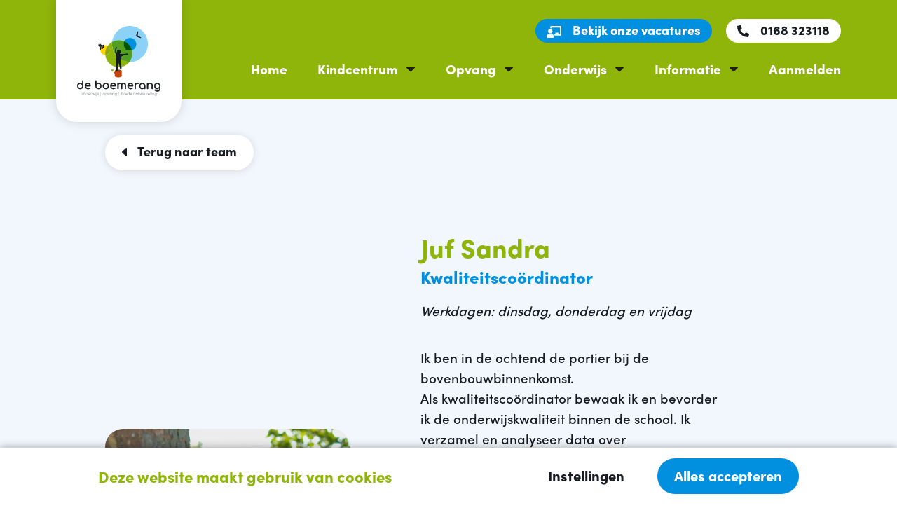

--- FILE ---
content_type: text/html; charset=UTF-8
request_url: https://basisschooldeboemerang.nl/team/juf-sandra/
body_size: 9152
content:

<!DOCTYPE html>
<html lang="nl-NL">
    <head>
        <meta charset="UTF-8">
        <meta name="viewport" content="width=device-width, initial-scale=1, maximum-scale=5">
        <meta http-equiv="X-UA-Compatible" content="IE=edge"/>
        <link rel="pingback" href="https://basisschooldeboemerang.nl/xmlrpc.php">

        
        <meta name='robots' content='index, follow, max-image-preview:large, max-snippet:-1, max-video-preview:-1' />

	<!-- This site is optimized with the Yoast SEO plugin v26.6 - https://yoast.com/wordpress/plugins/seo/ -->
	<title>Juf Sandra - Kindcentrum de Boemerang</title>
	<link rel="canonical" href="https://basisschooldeboemerang.nl/team/juf-sandra/" />
	<meta property="og:locale" content="nl_NL" />
	<meta property="og:type" content="article" />
	<meta property="og:title" content="Juf Sandra - Kindcentrum de Boemerang" />
	<meta property="og:url" content="https://basisschooldeboemerang.nl/team/juf-sandra/" />
	<meta property="og:site_name" content="Kindcentrum de Boemerang" />
	<meta property="article:modified_time" content="2025-09-01T11:29:15+00:00" />
	<meta property="og:image" content="https://basisschooldeboemerang.nl/wp-content/uploads/sites/5/2023/06/Portretten-Sandra.jpg" />
	<meta property="og:image:width" content="1100" />
	<meta property="og:image:height" content="1100" />
	<meta property="og:image:type" content="image/jpeg" />
	<meta name="twitter:card" content="summary_large_image" />
	<meta name="twitter:label1" content="Geschatte leestijd" />
	<meta name="twitter:data1" content="1 minuut" />
	<script type="application/ld+json" class="yoast-schema-graph">{"@context":"https://schema.org","@graph":[{"@type":"WebPage","@id":"https://basisschooldeboemerang.nl/team/juf-sandra/","url":"https://basisschooldeboemerang.nl/team/juf-sandra/","name":"Juf Sandra - Kindcentrum de Boemerang","isPartOf":{"@id":"https://basisschooldeboemerang.nl/#website"},"primaryImageOfPage":{"@id":"https://basisschooldeboemerang.nl/team/juf-sandra/#primaryimage"},"image":{"@id":"https://basisschooldeboemerang.nl/team/juf-sandra/#primaryimage"},"thumbnailUrl":"https://basisschooldeboemerang.nl/wp-content/uploads/sites/5/2023/06/Portretten-Sandra.jpg","datePublished":"2023-06-14T07:50:24+00:00","dateModified":"2025-09-01T11:29:15+00:00","breadcrumb":{"@id":"https://basisschooldeboemerang.nl/team/juf-sandra/#breadcrumb"},"inLanguage":"nl-NL","potentialAction":[{"@type":"ReadAction","target":["https://basisschooldeboemerang.nl/team/juf-sandra/"]}]},{"@type":"ImageObject","inLanguage":"nl-NL","@id":"https://basisschooldeboemerang.nl/team/juf-sandra/#primaryimage","url":"https://basisschooldeboemerang.nl/wp-content/uploads/sites/5/2023/06/Portretten-Sandra.jpg","contentUrl":"https://basisschooldeboemerang.nl/wp-content/uploads/sites/5/2023/06/Portretten-Sandra.jpg","width":1100,"height":1100,"caption":"Portret van een medewerker van Basisschool De Boemerang"},{"@type":"BreadcrumbList","@id":"https://basisschooldeboemerang.nl/team/juf-sandra/#breadcrumb","itemListElement":[{"@type":"ListItem","position":1,"name":"Home","item":"https://basisschooldeboemerang.nl/"},{"@type":"ListItem","position":2,"name":"Juf Sandra"}]},{"@type":"WebSite","@id":"https://basisschooldeboemerang.nl/#website","url":"https://basisschooldeboemerang.nl/","name":"Kindcentrum de Boemerang","description":"De school voor jouw toekomst","potentialAction":[{"@type":"SearchAction","target":{"@type":"EntryPoint","urlTemplate":"https://basisschooldeboemerang.nl/?s={search_term_string}"},"query-input":{"@type":"PropertyValueSpecification","valueRequired":true,"valueName":"search_term_string"}}],"inLanguage":"nl-NL"}]}</script>
	<!-- / Yoast SEO plugin. -->


<link rel="alternate" type="application/rss+xml" title="Kindcentrum de Boemerang &raquo; feed" href="https://basisschooldeboemerang.nl/feed/" />
<link rel="alternate" type="application/rss+xml" title="Kindcentrum de Boemerang &raquo; reacties feed" href="https://basisschooldeboemerang.nl/comments/feed/" />
<link rel="alternate" title="oEmbed (JSON)" type="application/json+oembed" href="https://basisschooldeboemerang.nl/wp-json/oembed/1.0/embed?url=https%3A%2F%2Fbasisschooldeboemerang.nl%2Fteam%2Fjuf-sandra%2F" />
<link rel="alternate" title="oEmbed (XML)" type="text/xml+oembed" href="https://basisschooldeboemerang.nl/wp-json/oembed/1.0/embed?url=https%3A%2F%2Fbasisschooldeboemerang.nl%2Fteam%2Fjuf-sandra%2F&#038;format=xml" />
<style id='wp-img-auto-sizes-contain-inline-css' type='text/css'>
img:is([sizes=auto i],[sizes^="auto," i]){contain-intrinsic-size:3000px 1500px}
/*# sourceURL=wp-img-auto-sizes-contain-inline-css */
</style>
<style id='classic-theme-styles-inline-css' type='text/css'>
/*! This file is auto-generated */
.wp-block-button__link{color:#fff;background-color:#32373c;border-radius:9999px;box-shadow:none;text-decoration:none;padding:calc(.667em + 2px) calc(1.333em + 2px);font-size:1.125em}.wp-block-file__button{background:#32373c;color:#fff;text-decoration:none}
/*# sourceURL=/wp-includes/css/classic-themes.min.css */
</style>
<link rel='stylesheet' id='main-css' href='https://basisschooldeboemerang.nl/wp-content/themes/framework/css/main.css?v=5.1' type='text/css' media='all' />
<script type="text/javascript" src="https://basisschooldeboemerang.nl/wp-includes/js/jquery/jquery.min.js?ver=3.7.1" id="jquery-core-js"></script>
<script type="text/javascript" src="https://basisschooldeboemerang.nl/wp-includes/js/jquery/jquery-migrate.min.js?ver=3.4.1" id="jquery-migrate-js"></script>
<script type="text/javascript" src="https://basisschooldeboemerang.nl/wp-content/themes/framework/plugins/swiper.js" id="swiper-js-js"></script>
<script type="text/javascript" src="https://basisschooldeboemerang.nl/wp-content/themes/framework/base/cookie/js/cookie.js" id="theme_cookie_script-js"></script>
<script type="text/javascript" src="https://basisschooldeboemerang.nl/wp-content/themes/framework/base/cookie/js/setcookie.js" id="theme_cookie_setscript-js"></script>
<link rel="https://api.w.org/" href="https://basisschooldeboemerang.nl/wp-json/" /><link rel="EditURI" type="application/rsd+xml" title="RSD" href="https://basisschooldeboemerang.nl/xmlrpc.php?rsd" />
<meta name="generator" content="WordPress 6.9" />
<link rel='shortlink' href='https://basisschooldeboemerang.nl/?p=118' />
<style>:root{--cookie-theme-main-color: #0090df;}</style><link rel="icon" href="https://basisschooldeboemerang.nl/wp-content/uploads/sites/5/2023/06/cropped-favicon-de-boemerang-32x32.png" sizes="32x32" />
<link rel="icon" href="https://basisschooldeboemerang.nl/wp-content/uploads/sites/5/2023/06/cropped-favicon-de-boemerang-192x192.png" sizes="192x192" />
<link rel="apple-touch-icon" href="https://basisschooldeboemerang.nl/wp-content/uploads/sites/5/2023/06/cropped-favicon-de-boemerang-180x180.png" />
<meta name="msapplication-TileImage" content="https://basisschooldeboemerang.nl/wp-content/uploads/sites/5/2023/06/cropped-favicon-de-boemerang-270x270.png" />

        <style>
            :root {
                --szt-main: rgb(0,144,223);
                --szt-main-text: rgb(255,255,255);
                --szt-highlight: rgb(22,28,33);
                --szt-highlight-text: rgb(255,255,255);
                --szt-second: rgb(255,211,0);
                --szt-second-text: rgb(22,28,33);
                --szt-third: rgb(198,71,10);
                --szt-third-text: rgb(255,255,255);
                --szt-light: rgb(255,255,255);
                --szt-light-text: rgb(22,28,33);
                --szt-dark: rgb(143,180,10);
                --szt-dark-text: rgb(255,255,255);
                --szt-btn-br: 99px;
                --szt-card-br: 26px;
            }
        </style>
    <style id='global-styles-inline-css' type='text/css'>
:root{--wp--preset--aspect-ratio--square: 1;--wp--preset--aspect-ratio--4-3: 4/3;--wp--preset--aspect-ratio--3-4: 3/4;--wp--preset--aspect-ratio--3-2: 3/2;--wp--preset--aspect-ratio--2-3: 2/3;--wp--preset--aspect-ratio--16-9: 16/9;--wp--preset--aspect-ratio--9-16: 9/16;--wp--preset--color--black: #000000;--wp--preset--color--cyan-bluish-gray: #abb8c3;--wp--preset--color--white: #ffffff;--wp--preset--color--pale-pink: #f78da7;--wp--preset--color--vivid-red: #cf2e2e;--wp--preset--color--luminous-vivid-orange: #ff6900;--wp--preset--color--luminous-vivid-amber: #fcb900;--wp--preset--color--light-green-cyan: #7bdcb5;--wp--preset--color--vivid-green-cyan: #00d084;--wp--preset--color--pale-cyan-blue: #8ed1fc;--wp--preset--color--vivid-cyan-blue: #0693e3;--wp--preset--color--vivid-purple: #9b51e0;--wp--preset--gradient--vivid-cyan-blue-to-vivid-purple: linear-gradient(135deg,rgb(6,147,227) 0%,rgb(155,81,224) 100%);--wp--preset--gradient--light-green-cyan-to-vivid-green-cyan: linear-gradient(135deg,rgb(122,220,180) 0%,rgb(0,208,130) 100%);--wp--preset--gradient--luminous-vivid-amber-to-luminous-vivid-orange: linear-gradient(135deg,rgb(252,185,0) 0%,rgb(255,105,0) 100%);--wp--preset--gradient--luminous-vivid-orange-to-vivid-red: linear-gradient(135deg,rgb(255,105,0) 0%,rgb(207,46,46) 100%);--wp--preset--gradient--very-light-gray-to-cyan-bluish-gray: linear-gradient(135deg,rgb(238,238,238) 0%,rgb(169,184,195) 100%);--wp--preset--gradient--cool-to-warm-spectrum: linear-gradient(135deg,rgb(74,234,220) 0%,rgb(151,120,209) 20%,rgb(207,42,186) 40%,rgb(238,44,130) 60%,rgb(251,105,98) 80%,rgb(254,248,76) 100%);--wp--preset--gradient--blush-light-purple: linear-gradient(135deg,rgb(255,206,236) 0%,rgb(152,150,240) 100%);--wp--preset--gradient--blush-bordeaux: linear-gradient(135deg,rgb(254,205,165) 0%,rgb(254,45,45) 50%,rgb(107,0,62) 100%);--wp--preset--gradient--luminous-dusk: linear-gradient(135deg,rgb(255,203,112) 0%,rgb(199,81,192) 50%,rgb(65,88,208) 100%);--wp--preset--gradient--pale-ocean: linear-gradient(135deg,rgb(255,245,203) 0%,rgb(182,227,212) 50%,rgb(51,167,181) 100%);--wp--preset--gradient--electric-grass: linear-gradient(135deg,rgb(202,248,128) 0%,rgb(113,206,126) 100%);--wp--preset--gradient--midnight: linear-gradient(135deg,rgb(2,3,129) 0%,rgb(40,116,252) 100%);--wp--preset--font-size--small: 13px;--wp--preset--font-size--medium: 20px;--wp--preset--font-size--large: 36px;--wp--preset--font-size--x-large: 42px;--wp--preset--spacing--20: 0.44rem;--wp--preset--spacing--30: 0.67rem;--wp--preset--spacing--40: 1rem;--wp--preset--spacing--50: 1.5rem;--wp--preset--spacing--60: 2.25rem;--wp--preset--spacing--70: 3.38rem;--wp--preset--spacing--80: 5.06rem;--wp--preset--shadow--natural: 6px 6px 9px rgba(0, 0, 0, 0.2);--wp--preset--shadow--deep: 12px 12px 50px rgba(0, 0, 0, 0.4);--wp--preset--shadow--sharp: 6px 6px 0px rgba(0, 0, 0, 0.2);--wp--preset--shadow--outlined: 6px 6px 0px -3px rgb(255, 255, 255), 6px 6px rgb(0, 0, 0);--wp--preset--shadow--crisp: 6px 6px 0px rgb(0, 0, 0);}:where(.is-layout-flex){gap: 0.5em;}:where(.is-layout-grid){gap: 0.5em;}body .is-layout-flex{display: flex;}.is-layout-flex{flex-wrap: wrap;align-items: center;}.is-layout-flex > :is(*, div){margin: 0;}body .is-layout-grid{display: grid;}.is-layout-grid > :is(*, div){margin: 0;}:where(.wp-block-columns.is-layout-flex){gap: 2em;}:where(.wp-block-columns.is-layout-grid){gap: 2em;}:where(.wp-block-post-template.is-layout-flex){gap: 1.25em;}:where(.wp-block-post-template.is-layout-grid){gap: 1.25em;}.has-black-color{color: var(--wp--preset--color--black) !important;}.has-cyan-bluish-gray-color{color: var(--wp--preset--color--cyan-bluish-gray) !important;}.has-white-color{color: var(--wp--preset--color--white) !important;}.has-pale-pink-color{color: var(--wp--preset--color--pale-pink) !important;}.has-vivid-red-color{color: var(--wp--preset--color--vivid-red) !important;}.has-luminous-vivid-orange-color{color: var(--wp--preset--color--luminous-vivid-orange) !important;}.has-luminous-vivid-amber-color{color: var(--wp--preset--color--luminous-vivid-amber) !important;}.has-light-green-cyan-color{color: var(--wp--preset--color--light-green-cyan) !important;}.has-vivid-green-cyan-color{color: var(--wp--preset--color--vivid-green-cyan) !important;}.has-pale-cyan-blue-color{color: var(--wp--preset--color--pale-cyan-blue) !important;}.has-vivid-cyan-blue-color{color: var(--wp--preset--color--vivid-cyan-blue) !important;}.has-vivid-purple-color{color: var(--wp--preset--color--vivid-purple) !important;}.has-black-background-color{background-color: var(--wp--preset--color--black) !important;}.has-cyan-bluish-gray-background-color{background-color: var(--wp--preset--color--cyan-bluish-gray) !important;}.has-white-background-color{background-color: var(--wp--preset--color--white) !important;}.has-pale-pink-background-color{background-color: var(--wp--preset--color--pale-pink) !important;}.has-vivid-red-background-color{background-color: var(--wp--preset--color--vivid-red) !important;}.has-luminous-vivid-orange-background-color{background-color: var(--wp--preset--color--luminous-vivid-orange) !important;}.has-luminous-vivid-amber-background-color{background-color: var(--wp--preset--color--luminous-vivid-amber) !important;}.has-light-green-cyan-background-color{background-color: var(--wp--preset--color--light-green-cyan) !important;}.has-vivid-green-cyan-background-color{background-color: var(--wp--preset--color--vivid-green-cyan) !important;}.has-pale-cyan-blue-background-color{background-color: var(--wp--preset--color--pale-cyan-blue) !important;}.has-vivid-cyan-blue-background-color{background-color: var(--wp--preset--color--vivid-cyan-blue) !important;}.has-vivid-purple-background-color{background-color: var(--wp--preset--color--vivid-purple) !important;}.has-black-border-color{border-color: var(--wp--preset--color--black) !important;}.has-cyan-bluish-gray-border-color{border-color: var(--wp--preset--color--cyan-bluish-gray) !important;}.has-white-border-color{border-color: var(--wp--preset--color--white) !important;}.has-pale-pink-border-color{border-color: var(--wp--preset--color--pale-pink) !important;}.has-vivid-red-border-color{border-color: var(--wp--preset--color--vivid-red) !important;}.has-luminous-vivid-orange-border-color{border-color: var(--wp--preset--color--luminous-vivid-orange) !important;}.has-luminous-vivid-amber-border-color{border-color: var(--wp--preset--color--luminous-vivid-amber) !important;}.has-light-green-cyan-border-color{border-color: var(--wp--preset--color--light-green-cyan) !important;}.has-vivid-green-cyan-border-color{border-color: var(--wp--preset--color--vivid-green-cyan) !important;}.has-pale-cyan-blue-border-color{border-color: var(--wp--preset--color--pale-cyan-blue) !important;}.has-vivid-cyan-blue-border-color{border-color: var(--wp--preset--color--vivid-cyan-blue) !important;}.has-vivid-purple-border-color{border-color: var(--wp--preset--color--vivid-purple) !important;}.has-vivid-cyan-blue-to-vivid-purple-gradient-background{background: var(--wp--preset--gradient--vivid-cyan-blue-to-vivid-purple) !important;}.has-light-green-cyan-to-vivid-green-cyan-gradient-background{background: var(--wp--preset--gradient--light-green-cyan-to-vivid-green-cyan) !important;}.has-luminous-vivid-amber-to-luminous-vivid-orange-gradient-background{background: var(--wp--preset--gradient--luminous-vivid-amber-to-luminous-vivid-orange) !important;}.has-luminous-vivid-orange-to-vivid-red-gradient-background{background: var(--wp--preset--gradient--luminous-vivid-orange-to-vivid-red) !important;}.has-very-light-gray-to-cyan-bluish-gray-gradient-background{background: var(--wp--preset--gradient--very-light-gray-to-cyan-bluish-gray) !important;}.has-cool-to-warm-spectrum-gradient-background{background: var(--wp--preset--gradient--cool-to-warm-spectrum) !important;}.has-blush-light-purple-gradient-background{background: var(--wp--preset--gradient--blush-light-purple) !important;}.has-blush-bordeaux-gradient-background{background: var(--wp--preset--gradient--blush-bordeaux) !important;}.has-luminous-dusk-gradient-background{background: var(--wp--preset--gradient--luminous-dusk) !important;}.has-pale-ocean-gradient-background{background: var(--wp--preset--gradient--pale-ocean) !important;}.has-electric-grass-gradient-background{background: var(--wp--preset--gradient--electric-grass) !important;}.has-midnight-gradient-background{background: var(--wp--preset--gradient--midnight) !important;}.has-small-font-size{font-size: var(--wp--preset--font-size--small) !important;}.has-medium-font-size{font-size: var(--wp--preset--font-size--medium) !important;}.has-large-font-size{font-size: var(--wp--preset--font-size--large) !important;}.has-x-large-font-size{font-size: var(--wp--preset--font-size--x-large) !important;}
/*# sourceURL=global-styles-inline-css */
</style>
</head>

    <body class="wp-singular team-template-default single single-team postid-118 wp-theme-framework subsite">
                            <header id="main-header" class="main-header bg-dark">
                <div class="menu-bg close-menu"></div>
                <div class="container flex justify-space-between">
                                            <a href="https://basisschooldeboemerang.nl" class="header-logo">
                            <img src="https://basisschooldeboemerang.nl/wp-content/uploads/sites/5/2023/06/de-boemerang-logo.svg" alt="Logo van Basisschool De Boemerang in Zevenbergen" width="283" height="238" />
                        </a>
                                        <div class="mobile-head-controls flex align-center">
                        <a href="javascript:void(0);" class="toggle-menu flex justify-center">
                            <div class="bars">
                                <div class="bar bar-1"></div>
                                <div class="bar bar-2"></div>
                                <div class="bar bar-3"></div>
                            </div>
                            <span class="text">Menu</span>
                        </a>
                    </div>
                    <div class="header-items flex flex-wrap justify-end">
                        <div class="header-btns flex flex-wrap align-center">
                                                            <a href="http://basisschooldeboemerang.nl/vacatures/" class="button">
                                    <span class="icon">
                                        <svg xmlns="http://www.w3.org/2000/svg" width="22.5" height="18" viewBox="0 0 22.5 18">
    <path d="M7.312-3.375a.8.8,0,0,0-.248.038,4.638,4.638,0,0,1-1.439.243,4.642,4.642,0,0,1-1.44-.243.8.8,0,0,0-.248-.038A3.938,3.938,0,0,0,0,.584,1.683,1.683,0,0,0,1.687,2.25H9.562A1.683,1.683,0,0,0,11.25.584,3.938,3.938,0,0,0,7.312-3.375ZM5.625-4.5A3.375,3.375,0,0,0,9-7.875,3.375,3.375,0,0,0,5.625-11.25,3.375,3.375,0,0,0,2.25-7.875,3.375,3.375,0,0,0,5.625-4.5ZM20.812-15.75H7.312a1.718,1.718,0,0,0-1.687,1.743v1.632a4.449,4.449,0,0,1,2.25.626V-13.5H20.25V-3.375H18v-2.25H13.5v2.25H10.82a4.481,4.481,0,0,1,1.4,2.25h8.6A1.718,1.718,0,0,0,22.5-2.868V-14.007A1.718,1.718,0,0,0,20.812-15.75Z" transform="translate(0 15.75)" fill="#fff"/>
</svg>                                    </span>
                                    <span class="text">Bekijk onze vacatures</span>
                                </a>
                                                                                                                    <a href="tel:31168323118" class="button light phone-btn">
                                    <span class="icon">
                                        <svg xmlns="http://www.w3.org/2000/svg" width="20" height="20" viewBox="0 0 20 20">
    <path d="M19.429-3.367,15.054-5.242a.934.934,0,0,0-.367-.075.936.936,0,0,0-.727.344L12.023-2.605A14.468,14.468,0,0,1,5.1-9.527l2.367-1.938a.934.934,0,0,0,.346-.726.933.933,0,0,0-.076-.368L5.863-16.933A.944.944,0,0,0,5-17.5a.937.937,0,0,0-.209.024l-4.062.937A.938.938,0,0,0,0-15.625H0A18.123,18.123,0,0,0,18.125,2.5h0a.939.939,0,0,0,.913-.727l.937-4.062A.952.952,0,0,0,20-2.5.947.947,0,0,0,19.429-3.367Z" transform="translate(0 17.5)" fill="#fff"/>
</svg>                                    </span>
                                    <span class="text">0168 323118</span>
                                </a>
                                                                                </div>
                        <div class="header-menu flex justify-end align-bottom">
                            <div class="menu-hoofdmenu-container"><ul id="menu-hoofdmenu" class="menu"><li id="menu-item-45" class="menu-item menu-item-type-post_type menu-item-object-page menu-item-home menu-item-45"><a href="https://basisschooldeboemerang.nl/">Home</a></li>
<li id="menu-item-59" class="menu-item menu-item-type-post_type menu-item-object-page menu-item-has-children menu-item-59"><a href="https://basisschooldeboemerang.nl/school/">Kindcentrum</a>
<ul class="sub-menu">
	<li id="menu-item-510" class="menu-item menu-item-type-post_type menu-item-object-page menu-item-510"><a href="https://basisschooldeboemerang.nl/school/missie-visie-ambitie/">Visie en ambitie</a></li>
	<li id="menu-item-52" class="menu-item menu-item-type-post_type menu-item-object-page menu-item-52"><a href="https://basisschooldeboemerang.nl/school/team/">Ons team</a></li>
	<li id="menu-item-49" class="menu-item menu-item-type-post_type menu-item-object-page menu-item-49"><a href="https://basisschooldeboemerang.nl/ons-onderwijs/ouderbetrokkenheid/">Ouderbetrokkenheid</a></li>
	<li id="menu-item-794" class="menu-item menu-item-type-post_type menu-item-object-page menu-item-794"><a href="https://basisschooldeboemerang.nl/stichting-obo/">Stichting OBO</a></li>
</ul>
</li>
<li id="menu-item-509" class="menu-item menu-item-type-post_type menu-item-object-page menu-item-has-children menu-item-509"><a href="https://basisschooldeboemerang.nl/dagopvang/">Opvang</a>
<ul class="sub-menu">
	<li id="menu-item-580" class="menu-item menu-item-type-post_type menu-item-object-page menu-item-580"><a href="https://basisschooldeboemerang.nl/dagopvang/dagopvang/">Dagopvang</a></li>
	<li id="menu-item-579" class="menu-item menu-item-type-post_type menu-item-object-page menu-item-579"><a href="https://basisschooldeboemerang.nl/dagopvang/peutergroep/">Peutergroep</a></li>
	<li id="menu-item-578" class="menu-item menu-item-type-post_type menu-item-object-page menu-item-578"><a href="https://basisschooldeboemerang.nl/dagopvang/buitenschoolse-opvang/">Buitenschoolse opvang</a></li>
	<li id="menu-item-567" class="menu-item menu-item-type-post_type menu-item-object-page menu-item-567"><a href="https://basisschooldeboemerang.nl/dagopvang/opvang/">Voor- en vroegschoolse educatie</a></li>
</ul>
</li>
<li id="menu-item-351" class="menu-item menu-item-type-post_type menu-item-object-page menu-item-has-children menu-item-351"><a href="https://basisschooldeboemerang.nl/ons-onderwijs/">Onderwijs</a>
<ul class="sub-menu">
	<li id="menu-item-278" class="menu-item menu-item-type-post_type menu-item-object-page menu-item-278"><a href="https://basisschooldeboemerang.nl/ons-onderwijs/instroomgroep/">Naar de basisschool</a></li>
	<li id="menu-item-714" class="menu-item menu-item-type-post_type menu-item-object-page menu-item-714"><a href="https://basisschooldeboemerang.nl/ons-onderwijs/sociaal-emotionele-ontwikkeling/">Sociaal-emotionele ontwikkeling</a></li>
	<li id="menu-item-713" class="menu-item menu-item-type-post_type menu-item-object-page menu-item-713"><a href="https://basisschooldeboemerang.nl/ons-onderwijs/ontwikkeling-en-ondersteuning/">Ontwikkeling en ondersteuning</a></li>
	<li id="menu-item-715" class="menu-item menu-item-type-post_type menu-item-object-page menu-item-715"><a href="https://basisschooldeboemerang.nl/ons-onderwijs/naar-het-voortgezet-junior-college/">Naar het voortgezet onderwijs</a></li>
</ul>
</li>
<li id="menu-item-47" class="menu-item menu-item-type-post_type menu-item-object-page menu-item-has-children menu-item-47"><a href="https://basisschooldeboemerang.nl/informatie/">Informatie</a>
<ul class="sub-menu">
	<li id="menu-item-779" class="menu-item menu-item-type-post_type menu-item-object-page menu-item-779"><a href="https://basisschooldeboemerang.nl/informatie/tijden-en-vakanties/">Tijden, overblijf en vrije dagen</a></li>
	<li id="menu-item-780" class="menu-item menu-item-type-post_type menu-item-object-page menu-item-780"><a href="https://basisschooldeboemerang.nl/informatie/verlof-en-verzuim/">Verlof en verzuim</a></li>
</ul>
</li>
<li id="menu-item-46" class="menu-item menu-item-type-post_type menu-item-object-page menu-item-46"><a href="https://basisschooldeboemerang.nl/aanmelden/">Aanmelden</a></li>
</ul></div>                        </div>
                    </div>
                </div>
            </header>
        
        <main id="main" class="wrapper">
<section id="team-hero" class="mod-text bg-light-blue no-space">
    <div class="container">
        <a href="https://basisschooldeboemerang.nl/school/team/" class="button hero-back-button white small-btn">
            <span class="icon small-icon">
                <svg xmlns="http://www.w3.org/2000/svg" width="6.588" height="11.617" viewBox="0 0 6.588 11.617"><path d="M7.5-12.526a.781.781,0,0,0-1.334-.552L1.14-8.052a.781.781,0,0,0,0,1.1L6.166-1.922A.781.781,0,0,0,7.5-2.474Z" transform="translate(-0.912 13.309)" fill="#fff"/></svg>            </span>
            <span class="text">Terug naar team</span>
        </a>
        <div class="row row-50">
            <div class="col-xs-12 col-sm-12 col-md-5 col-lg-5 img-col flex align-center">
                <div class="m-catch vierkant">
                                            <div class="img-box flex align-center justify-center">
                            <img src="https://basisschooldeboemerang.nl/wp-content/uploads/sites/5/2023/06/Portretten-Sandra.jpg" alt="Juf Sandra" width="1100" height="1100" />
                        </div>
                                    </div>
            </div>
            <div class="col-xs-12 col-sm-12 col-md-6 col-lg-7 text-col">
                <div class="maxtext full-text">
                    <h1 class="h2 title">Juf Sandra</h1>
                                            <strong class="functie h4">Kwaliteitscoördinator</strong>
                                                                <p><i><span data-contrast="auto">Werkdagen: dinsdag, donderdag en vrijdag</span></i><span data-ccp-props="{&quot;201341983&quot;:0,&quot;335559739&quot;:0,&quot;335559740&quot;:240}"> </span></p>
<p><span data-contrast="auto">Ik ben in de ochtend de portier bij de bovenbouwbinnenkomst.</span><span data-ccp-props="{&quot;201341983&quot;:0,&quot;335559739&quot;:0,&quot;335559740&quot;:240}"><br />
</span><span data-contrast="auto">Als kwaliteitscoördinator bewaak ik en bevorder ik de onderwijskwaliteit binnen de school. Ik verzamel en analyseer data over leeropbrengsten, tevredenheid en onderwijskundige processen.</span></p>
<p><span data-contrast="auto">Als kwaliteitscoördinator heb ik drie rollen in mijn werkzaamheden:<br />
&#8211; De ‘leercoördinator’ realiseert passend onderwijs door middel van professionalisering in de school en het ontwikkelen van leraren.<br />
&#8211; De ‘zorgregisseur’ geeft samen met de leraren de zorg voor leerlingen vorm.<br />
&#8211; De ‘trendanalist’ bepaalt samen met de leerteams en de school de ambities en stuurt waar nodig gericht bij.  </span><span data-contrast="auto">Mijn hobby’s zijn op leuke activiteiten doen met mijn gezin, op vakantie gaan met onze caravan, wandelen met de hond, zwemmen en carnaval. </span><span data-ccp-props="{&quot;201341983&quot;:0,&quot;335559739&quot;:0,&quot;335559740&quot;:240}"> </span></p>
<p><b><span data-contrast="auto">Juf Sandra (46) woont samen met haar partner en 2 kinderen en de hond in Zevenbergen. Daarnaast is ze actief bestuurslid bij Stichting Jeugdraad de Kanniebouwers.</span></b></p>
                                        <div class="buttons flex flex-wrap">
                                                                    </div>
                </div>
            </div>
        </div>
    </div>
</section>


        </main>

                    
            <footer id="footer" class="main-footer">
                <div class="bg-dark middle-bar">
                    <div class="container">
                        <div class="row">
                            <div class="col-xs-12 col-sm-6 col-md-6 col-lg-3">
                                <a href="https://basisschooldeboemerang.nl" class="footer-logo">
                                                                                                                        <img src="https://basisschooldeboemerang.nl/wp-content/uploads/sites/5/2023/06/de-boemerang-logo.svg" alt="Logo van Basisschool De Boemerang in Zevenbergen" width="283" height="238" />
                                                                                                            </a>
                                                                                                            <p class="obo-text">Kindcentrum de Boemerang is onderdeel van <a href="https://stichtingobo.nl/" target="_blank">stichting OBO</a></p>
                                                                                                                                    <div class="socials flex">
                                                                            <a href="https://www.facebook.com/obsdeboemerang" target="_blank" rel="nofollow" title="Volg ons op Facebook" class="flex align-center justify-center">
                                            <svg xmlns="http://www.w3.org/2000/svg" width="12.854" height="24" viewBox="0 0 12.854 24">
    <path d="M13.085-7.5l.667-4.343H9.584v-2.819a2.172,2.172,0,0,1,2.449-2.347h1.895v-3.7A23.107,23.107,0,0,0,10.564-21c-3.432,0-5.676,2.08-5.676,5.846v3.31H1.073V-7.5H4.888V3h4.7V-7.5Z" transform="translate(-1.073 21)" fill="rgb(143,180,10)"/>
</svg>                                        </a>
                                                                                                                                                    <a href="https://www.instagram.com/boemerang_zevenbergen/" target="_blank" rel="nofollow" title="Volg ons op Instagram" class="flex align-center justify-center">
                                            <svg xmlns="http://www.w3.org/2000/svg" width="21.91" height="21.906" viewBox="0 0 21.91 21.906">
    <path d="M10.5-14.391A5.377,5.377,0,0,0,5.119-9,5.377,5.377,0,0,0,10.5-3.619,5.377,5.377,0,0,0,15.891-9,5.377,5.377,0,0,0,10.5-14.391Zm0,8.887A3.508,3.508,0,0,1,7-9a3.5,3.5,0,0,1,3.5-3.5,3.5,3.5,0,0,1,3.5,3.5A3.508,3.508,0,0,1,10.5-5.5Zm6.863-9.108a1.256,1.256,0,0,0-1.256-1.256,1.256,1.256,0,0,0-1.256,1.256,1.253,1.253,0,0,0,1.256,1.256A1.253,1.253,0,0,0,17.367-14.611Zm3.567,1.275a6.217,6.217,0,0,0-1.7-4.4,6.258,6.258,0,0,0-4.4-1.7c-1.734-.1-6.933-.1-8.667,0a6.248,6.248,0,0,0-4.4,1.692,6.237,6.237,0,0,0-1.7,4.4c-.1,1.734-.1,6.933,0,8.667a6.217,6.217,0,0,0,1.7,4.4,6.266,6.266,0,0,0,4.4,1.7c1.734.1,6.933.1,8.667,0a6.217,6.217,0,0,0,4.4-1.7,6.258,6.258,0,0,0,1.7-4.4C21.033-6.408,21.033-11.6,20.934-13.336ZM18.694-2.812a3.545,3.545,0,0,1-2,2c-1.383.548-4.664.422-6.192.422S5.691-.272,4.312-.816a3.545,3.545,0,0,1-2-2C1.767-4.2,1.894-7.477,1.894-9s-.122-4.814.422-6.192a3.545,3.545,0,0,1,2-2c1.383-.548,4.664-.422,6.192-.422s4.814-.122,6.192.422a3.545,3.545,0,0,1,2,2c.548,1.383.422,4.664.422,6.192S19.242-4.191,18.694-2.812Z" transform="translate(0.453 19.958)" fill="rgb(143,180,10)" stroke="rgb(143,180,10)" stroke-width="0.8"/>
</svg>                                        </a>
                                                                    </div>
                            </div>
                            <div class="col-xs-12 col-sm-6 col-md-6 col-lg-3">
                                <div class="maxtext">
                                    <h4>Bezoekadres</h4>
                                    <p>De Meeren 1 <br />
4761 SB Zevenbergen</p>
                                </div>

                                                                    <div class="buttons contact-btns flex flex-wrap">
                                                                                                                            <a href="tel:31168323118" class="button light">
                                                <span class="icon">
                                                    <svg xmlns="http://www.w3.org/2000/svg" width="20" height="20" viewBox="0 0 20 20">
    <path d="M19.429-3.367,15.054-5.242a.934.934,0,0,0-.367-.075.936.936,0,0,0-.727.344L12.023-2.605A14.468,14.468,0,0,1,5.1-9.527l2.367-1.938a.934.934,0,0,0,.346-.726.933.933,0,0,0-.076-.368L5.863-16.933A.944.944,0,0,0,5-17.5a.937.937,0,0,0-.209.024l-4.062.937A.938.938,0,0,0,0-15.625H0A18.123,18.123,0,0,0,18.125,2.5h0a.939.939,0,0,0,.913-.727l.937-4.062A.952.952,0,0,0,20-2.5.947.947,0,0,0,19.429-3.367Z" transform="translate(0 17.5)" fill="#fff"/>
</svg>                                                </span>
                                                <span class="text">0168 323118</span>
                                            </a>
                                                                                                                                                                                                                                                                    <a href="mailto:info.deboemerang@stichtingobo.nl" target="_blank" class="button light mail-btn">
                                                <span class="icon">
                                                    <svg xmlns="http://www.w3.org/2000/svg" width="20" height="15" viewBox="0 0 20 15">
    <path d="M19.621-10.047c-.875.68-2.031,1.547-6.016,4.441-.793.578-2.211,1.871-3.605,1.859C8.613-3.738,7.223-5,6.4-5.605,2.414-8.5,1.254-9.363.379-10.043A.234.234,0,0,0,0-9.859v7.984A1.875,1.875,0,0,0,1.875,0h16.25A1.875,1.875,0,0,0,20-1.875V-9.863A.235.235,0,0,0,19.621-10.047ZM10-5c.906.016,2.211-1.141,2.867-1.617,5.184-3.762,5.578-4.09,6.773-5.027A.935.935,0,0,0,20-12.383v-.742A1.875,1.875,0,0,0,18.125-15H1.875A1.875,1.875,0,0,0,0-13.125v.742a.941.941,0,0,0,.359.738c1.2.934,1.59,1.266,6.773,5.027C7.789-6.141,9.094-4.984,10-5Z" transform="translate(0 15)" fill="#fff"/>
</svg>                                                </span>
                                                <span class="text">Mail ons</span>
                                            </a>
                                                                            </div>
                                                            </div>
                                                            <div class="col-xs-12 col-sm-6 col-md-6 col-lg-3 links-col">
                                    <div class="maxtext">
                                        <h4>Kindcentrum</h4>
                                    </div>
                                    <div class="menu-footer-menu-container"><ul id="menu-footer-menu" class="menu"><li id="menu-item-69" class="menu-item menu-item-type-post_type menu-item-object-page menu-item-69"><a href="https://basisschooldeboemerang.nl/over-ons/">Over ons</a></li>
<li id="menu-item-68" class="menu-item menu-item-type-post_type menu-item-object-page menu-item-68"><a href="https://basisschooldeboemerang.nl/informatie/">Informatie</a></li>
<li id="menu-item-65" class="menu-item menu-item-type-post_type menu-item-object-page menu-item-65"><a href="https://basisschooldeboemerang.nl/dagopvang/opvang/">Voor- en vroegschoolse educatie</a></li>
<li id="menu-item-66" class="menu-item menu-item-type-post_type menu-item-object-page menu-item-66"><a href="https://basisschooldeboemerang.nl/school/">Kindcentrum</a></li>
</ul></div>                                </div>
                                                                                        <div class="col-xs-12 col-sm-6 col-md-6 col-lg-3 links-col links-col-extra">
                                    <div class="maxtext">
                                        <h4>Praktisch</h4>
                                    </div>
                                    <div class="menu-extra-footer-menu-container"><ul id="menu-extra-footer-menu" class="menu"><li id="menu-item-353" class="menu-item menu-item-type-post_type menu-item-object-page menu-item-353"><a href="https://basisschooldeboemerang.nl/ons-onderwijs/ouderbetrokkenheid/">Ouderbetrokkenheid</a></li>
<li id="menu-item-71" class="menu-item menu-item-type-post_type menu-item-object-page menu-item-71"><a href="https://basisschooldeboemerang.nl/school/team/">Team</a></li>
<li id="menu-item-70" class="menu-item menu-item-type-post_type menu-item-object-page menu-item-70"><a href="https://basisschooldeboemerang.nl/school/missie-visie-ambitie/">Visie en ambitie</a></li>
</ul></div>                                                                            <div class="buttons flex flex-wrap" style="margin-top: 30px;">
                                                <a href="http://basisschooldeboemerang.nl/vacatures/" class="button">
                                                    <span class="text">Bekijk onze vacatures</span>
                                                    <span class="icon small-icon">
                                                        <svg xmlns="http://www.w3.org/2000/svg" width="6.588" height="11.617" viewBox="0 0 6.588 11.617"><path d="M0-2.474a.781.781,0,0,0,1.334.552L6.36-6.948a.781.781,0,0,0,0-1.1L1.334-13.078A.781.781,0,0,0,0-12.526Z" transform="translate(0 13.309)" fill="#fff"/></svg>                                                    </span>
                                                </a>
                                            </div>
                                                                    </div>
                                                    </div>
                    </div>
                </div>
                <div class="bg-light bottom-bar">
                    <div class="container flex justify-space-between">
                        <div class="left">
                            <span class="copyright">&copy; 2026 - Kindcentrum de Boemerang</span>                        </div>
                        <div class="right">
                                                            <span class="copyright">Foto’s door Corné van der List</span><span class="dash"> - </span>
                                                        <a href="https://sterkezaak.nl/" target="_blank" rel="nofollow" class="sterkezaak">Digital: Sterke Zaak</a>
                        </div>
                    </div>
                </div>
            </footer>
        
        
        <style>
                            .single-faq .question svg rect{fill: #8dd2f7;}
                .single-faq .question svg path{fill: #0190df;}
                .header-menu .menu>li.current_page_parent>a,
                .header-menu .menu>li.current_page_item>a {color: var(--szt-light-text);}
                .header-menu a:hover {color: var(--szt-light-text);}
                .ginput_container_radio label:before, .ginput_container_checkbox label:before { top: 10px; }
                .ginput_container_radio label:after, .ginput_container_checkbox label:after { top: 8px;font-size: 18px; }
                .gfield--type-html h4{color:#0190df;border-top: 1px solid #d6e3eb; padding-top: 30px; margin-top: 10px;}
                                        .marker .the-marker { background-image: url('https://basisschooldeboemerang.nl/wp-content/themes/framework/images/marker-school-5.svg'); }
                    </style>

        <script type="speculationrules">
{"prefetch":[{"source":"document","where":{"and":[{"href_matches":"/*"},{"not":{"href_matches":["/wp-*.php","/wp-admin/*","/wp-content/uploads/sites/5/*","/wp-content/*","/wp-content/plugins/*","/wp-content/themes/framework/*","/*\\?(.+)"]}},{"not":{"selector_matches":"a[rel~=\"nofollow\"]"}},{"not":{"selector_matches":".no-prefetch, .no-prefetch a"}}]},"eagerness":"conservative"}]}
</script>
                <div class="cookieBar">
            <div class="barWindow">
                <div class="inside">
                    <div class="cookie_maincontent">
                        <h3 class="cookie_title title" style="margin: 0;">Deze website maakt gebruik van cookies</h3>
                        <div class="cookie_desc" style="display: none;"><p>Bedankt voor je bezoek aan de website. Graag vragen wij jou of we Cookies mogen plaatsen. De essentiële en analytische cookies verzamelen geen persoonsgegevens en helpen de site te verbeteren. Wil je een optimale website, accepteer dan alles. Onder instellingen heb je uitgebreidere controle over welke cookies welke wel of niet mogen worden ingeladen.</p>
</div>                    </div>

                    <div class="cookie_setup hide" id="CookieSetup">
                        <ul class="cookie_checklist">
                            <li>
                                <input type="checkbox" checked="" id="essential" required="" disabled="" />
                                <label for="essential">Essentiële cookies</label>
                            </li>
                            <li >
                                <input type="checkbox" id="analytic"/>
                                <label for="analytic">Analytische cookies</label>
                            </li>
                            <li style="display: none;">
                                <input type="checkbox" id="marketing"/>
                                <label for="marketing">Marketing cookies</label>
                            </li>
                        </ul>
                    </div>

                    <div class="cookie_interactions flex align-center justify-space-between active">
                        <a href="#" class="cookie_button button light shadow cookie_menutrigger alt show-desc" data-href="#CookieSetup"><span class="text">Instellingen</span></a>
                        <a href="#" class="cookie_button button light shadow alt hide acceptBtn cookie_accept" id="setupButton"><span class="text">Accepteren</span></a>
                        <a href="#" class="cookie_button button main acceptBtn cookie_accept everything" id="allButton"><span class="text">Alles accepteren</span></a>
                    </div>
                </div>
            </div>
        </div>
        <div class="model-bg cookie-bg"></div>
    <script type="text/javascript" src="https://basisschooldeboemerang.nl/wp-content/themes/framework/js/app.js?v=5.0" id="app-js"></script>
    </body>
</html>

--- FILE ---
content_type: text/css
request_url: https://basisschooldeboemerang.nl/wp-content/themes/framework/css/main.css?v=5.1
body_size: 21875
content:
@import"https://use.typekit.net/vgs2fqw.css";html{font-family:sans-serif;-webkit-text-size-adjust:100%;-ms-text-size-adjust:100%;scroll-behavior:smooth}body{font-size:20px;font-family:"sofia-pro",sans-serif;-webkit-font-smoothing:antialiased;-moz-osx-font-smoothing:grayscale;color:var(--szt-light-text);margin:0;padding:0;overflow-x:hidden;background:var(--szt-light);font-weight:500;width:100%;line-height:1.55;position:relative}*{box-sizing:border-box}a{cursor:pointer;text-decoration:none;transition:.3s}ul,ol{padding:unset;margin:unset}ul{list-style:none}img,svg{display:block}main{width:100%}.section,section{width:100%;margin-bottom:120px;position:relative}.section.no-space,section.no-space{margin-bottom:0}.section.stick-space,section.stick-space{margin-bottom:30px}.section.less-space,section.less-space{margin-bottom:60px}.section.more-space,section.more-space{margin-bottom:160px}.section.min-space,section.min-space{margin-bottom:-120px}.it-default-space{padding-top:120px}.it-more-space{padding-top:160px}.it-less-space{padding-top:60px}.it-small-space{padding-top:30px}.it-no-space{padding-top:0 !important}.ib-default-space{padding-bottom:120px}.ib-more-space{padding-bottom:160px}.ib-less-space{padding-bottom:60px}.ib-small-space{padding-bottom:30px}.ib-no-space{padding-bottom:0}.margin-center{margin-left:auto;margin-right:auto}.wrapper{position:relative;width:100%;overflow:hidden;padding-top:142px}.flex{display:-webkit-box;display:-ms-flexbox;display:-webkit-flex;display:flex}.flex-wrap{-ms-flex-wrap:wrap;-webkit-flex-wrap:wrap;flex-wrap:wrap}.justify-center{-webkit-box-pack:center;-webkit-justify-content:center;-ms-flex-pack:center;justify-content:center}.justify-end{-webkit-box-pack:end;-webkit-justify-content:flex-end;-ms-flex-pack:end;justify-content:flex-end}.justify-space-between{-webkit-justify-content:space-between;justify-content:space-between}.justify-space-around{-webkit-justify-content:space-around;justify-content:space-around}.align-top{align-items:flex-start}.align-bottom{align-items:flex-end}.align-center{-webkit-box-align:center;-webkit-align-items:center;-ms-flex-align:center;align-items:center}.align-start{-webkit-box-align:start;-webkit-align-items:start;-ms-flex-align:start;align-items:start}.flex-column{flex-direction:column}.flex-column-reverse{flex-direction:column-reverse}hr{margin:30px 0;border:0;height:1.5px;background:var(--szt-dark);opacity:.15}.card-radius{border-radius:var(--szt-card-br);overflow:hidden}.relative{position:relative}.container{width:100%;margin-left:auto;margin-right:auto;padding-left:50px;padding-right:50px}.row{box-sizing:border-box;display:-ms-flexbox;display:-webkit-box;display:flex;-ms-flex:0 1 auto;-webkit-box-flex:0;flex:0 1 auto;-ms-flex-direction:row;-webkit-box-orient:horizontal;-webkit-box-direction:normal;flex-direction:row;-ms-flex-wrap:wrap;flex-wrap:wrap;margin-right:-15px;margin-left:-15px}.row.reverse{-ms-flex-direction:row-reverse;-webkit-box-orient:horizontal;-webkit-box-direction:reverse;flex-direction:row-reverse}.row.row-50{margin-right:-50px;margin-left:-50px;margin-bottom:-50px}.row.row-50>*{padding-left:50px;padding-right:50px;margin-bottom:50px}.row.row-30{margin-right:-30px;margin-left:-30px;margin-bottom:-50px}.row.row-30>*{padding-left:30px;padding-right:30px;margin-bottom:50px}.row.row-20{margin-right:-20px;margin-left:-20px;margin-bottom:-40px}.row.row-20.wider{margin-right:-100px;margin-left:-100px}.row.row-20>*{padding-left:20px;padding-right:20px;margin-bottom:40px}.row.row-10{margin-right:-10px;margin-left:-10px;margin-bottom:-20px}.row.row-10>*{padding-left:10px;padding-right:10px;margin-bottom:20px}.row.row-0{margin-right:0;margin-left:0;margin-bottom:0}.row.row-0>*{padding-left:0;padding-right:0;margin-bottom:0}.col-xs-12,.col-xs-6{box-sizing:border-box;-ms-flex:0 0 auto;-webkit-box-flex:0;flex:0 0 auto;padding-right:15px;padding-left:15px}.col-xs-6{-ms-flex-preferred-size:50%;flex-basis:50%;max-width:50%}.col-xs-12{-ms-flex-preferred-size:100%;flex-basis:100%;max-width:100%}@media screen and (max-width: 450px){.col-xxs-12{-ms-flex-preferred-size:100%;flex-basis:100%;max-width:100%}}@media only screen and (max-width: 767px){.container{width:100%;max-width:680px;padding-left:20px;padding-right:20px}}@media only screen and (min-width: 768px){.container{max-width:950px}.col-sm,.col-sm-1,.col-sm-10,.col-sm-11,.col-sm-12,.col-sm-2,.col-sm-3,.col-sm-4,.col-sm-5,.col-sm-6,.col-sm-7,.col-sm-8,.col-sm-9{box-sizing:border-box;-ms-flex:0 0 auto;-webkit-box-flex:0;flex:0 0 auto;padding-right:20px;padding-left:20px}.col-sm{-webkit-flex-grow:1;-ms-flex-positive:1;-webkit-box-flex:1;flex-grow:1;-ms-flex-preferred-size:0;flex-basis:0;max-width:100%}.col-sm-1{-ms-flex-preferred-size:8.333%;flex-basis:8.333%;max-width:8.333%}.col-sm-2{-ms-flex-preferred-size:16.667%;flex-basis:16.667%;max-width:16.667%}.col-sm-3{-ms-flex-preferred-size:25%;flex-basis:25%;max-width:25%}.col-sm-4{-ms-flex-preferred-size:33.333%;flex-basis:33.333%;max-width:33.333%}.col-sm-5{-ms-flex-preferred-size:41.667%;flex-basis:41.667%;max-width:41.667%}.col-sm-6{-ms-flex-preferred-size:50%;flex-basis:50%;max-width:50%}.col-sm-7{-ms-flex-preferred-size:58.333%;flex-basis:58.333%;max-width:58.333%}.col-sm-8{-ms-flex-preferred-size:66.667%;flex-basis:66.667%;max-width:66.667%}.col-sm-9{-ms-flex-preferred-size:75%;flex-basis:75%;max-width:75%}.col-sm-10{-ms-flex-preferred-size:83.333%;flex-basis:83.333%;max-width:83.333%}.col-sm-11{-ms-flex-preferred-size:91.667%;flex-basis:91.667%;max-width:91.667%}.col-sm-12{-ms-flex-preferred-size:100%;flex-basis:100%;max-width:100%}}@media only screen and (min-width: 1198px){.hide-desktop{display:none !important}.container{max-width:1080px}.container.smaller,.container.lined{max-width:980px}.col-md,.col-md-1,.col-md-10,.col-md-11,.col-md-12,.col-md-2,.col-md-3,.col-md-4,.col-md-5,.col-md-6,.col-md-7,.col-md-8,.col-md-9{box-sizing:border-box;-ms-flex:0 0 auto;-webkit-box-flex:0;flex:0 0 auto;padding-right:15px;padding-left:15px}.col-md-1{-ms-flex-preferred-size:8.333%;flex-basis:8.333%;max-width:8.333%}.col-md-2{-ms-flex-preferred-size:16.667%;flex-basis:16.667%;max-width:16.667%}.col-md-3{-ms-flex-preferred-size:25%;flex-basis:25%;max-width:25%}.col-md-4{-ms-flex-preferred-size:33.333%;flex-basis:33.333%;max-width:33.333%}.col-md-5{-ms-flex-preferred-size:41.667%;flex-basis:41.667%;max-width:41.667%}.col-md-6{-ms-flex-preferred-size:50%;flex-basis:50%;max-width:50%}.col-md-7{-ms-flex-preferred-size:58.333%;flex-basis:58.333%;max-width:58.333%}.col-md-8{-ms-flex-preferred-size:66.667%;flex-basis:66.667%;max-width:66.667%}.col-md-9{-ms-flex-preferred-size:75%;flex-basis:75%;max-width:75%}.col-md-10{-ms-flex-preferred-size:83.333%;flex-basis:83.333%;max-width:83.333%}.col-md-11{-ms-flex-preferred-size:91.667%;flex-basis:91.667%;max-width:91.667%}.col-md-12{-ms-flex-preferred-size:100%;flex-basis:100%;max-width:100%}}@media only screen and (min-width: 1399px){.container{max-width:1240px}.container.smaller,.container.lined{max-width:1080px}.col-lg,.col-lg-1,.col-lg-10,.col-lg-11,.col-lg-12,.col-lg-2,.col-lg-3,.col-lg-4,.col-lg-5,.col-lg-6,.col-lg-7,.col-lg-8,.col-lg-9{box-sizing:border-box;-ms-flex:0 0 auto;-webkit-box-flex:0;flex:0 0 auto;padding-right:20px;padding-left:20px}.col-lg-1{-ms-flex-preferred-size:8.333%;flex-basis:8.333%;max-width:8.333%}.col-lg-2{-ms-flex-preferred-size:16.667%;flex-basis:16.667%;max-width:16.667%}.col-lg-3{-ms-flex-preferred-size:25%;flex-basis:25%;max-width:25%}.col-lg-4{-ms-flex-preferred-size:33.333%;flex-basis:33.333%;max-width:33.333%}.col-lg-5{-ms-flex-preferred-size:41.667%;flex-basis:41.667%;max-width:41.667%}.col-lg-6{-ms-flex-preferred-size:50%;flex-basis:50%;max-width:50%}.col-lg-7{-ms-flex-preferred-size:58.333%;flex-basis:58.333%;max-width:58.333%}.col-lg-8{-ms-flex-preferred-size:66.667%;flex-basis:66.667%;max-width:66.667%}.col-lg-9{-ms-flex-preferred-size:75%;flex-basis:75%;max-width:75%}.col-lg-10{-ms-flex-preferred-size:83.333%;flex-basis:83.333%;max-width:83.333%}.col-lg-11{-ms-flex-preferred-size:91.667%;flex-basis:91.667%;max-width:91.667%}.col-lg-12{-ms-flex-preferred-size:100%;flex-basis:100%;max-width:100%}.col-lg-55{-ms-flex-preferred-size:20%;flex-basis:20%;max-width:20%}}@media only screen and (min-width: 1500px){.container{max-width:1560px}}.bg-main{background-color:var(--szt-main);color:var(--szt-main-text)}.bg-main h1,.bg-main h2,.bg-main h3,.bg-main h4,.bg-main h5,.bg-main h6,.bg-main .maxtext a:not(.button){color:var(--szt-main-text)}.bg-main .maxtext ul li:before{border-color:var(--szt-main-text)}.bg-highlight{background-color:var(--szt-highlight);color:var(--szt-highlight-text)}.bg-highlight h1,.bg-highlight h2,.bg-highlight h3,.bg-highlight h4,.bg-highlight h5,.bg-highlight h6{color:var(--szt-main-text)}.bg-second{background-color:var(--szt-second);color:var(--szt-second-text)}.bg-second h1,.bg-second h2,.bg-second h3,.bg-second h4,.bg-second h5,.bg-second h6{color:var(--szt-main-text)}.bg-third{background-color:var(--szt-third);color:var(--szt-third-text)}.bg-light{background-color:var(--szt-light);color:var(--szt-light-text)}.bg-light .button.white,.bg-light .button.light{-webkit-box-shadow:0 1px 12px 0 rgba(0,0,0,.12);-moz-box-shadow:0 1px 12px 0 rgba(0,0,0,.12);box-shadow:0 1px 12px 0 rgba(0,0,0,.12)}.bg-light h1,.bg-light h2,.bg-light h3,.bg-light h4,.bg-light h5,.bg-light h6{color:var(--szt-dark) !important}section.bg-light{background-color:transparent}.bg-dark{background-color:var(--szt-dark);color:var(--szt-dark-text)}.bg-light-blue{background-color:#f1f7fd;color:var(--szt-light-text)}.bg-light-blue .button.white,.bg-light-blue .button.light{-webkit-box-shadow:0 1px 12px 0 rgba(0,0,0,.12);-moz-box-shadow:0 1px 12px 0 rgba(0,0,0,.12);box-shadow:0 1px 12px 0 rgba(0,0,0,.12)}.mainsite .bg-dark h1,.mainsite .bg-dark h2,.mainsite .bg-dark h3,.mainsite .bg-dark h4,.mainsite .bg-dark h5,.mainsite .bg-dark h6{color:var(--szt-main-text)}.mainsite .bg-third h1,.mainsite .bg-third h2,.mainsite .bg-third h3,.mainsite .bg-third h4,.mainsite .bg-third h5,.mainsite .bg-third h6{color:var(--szt-main-text)}.subsite.home .hero-overlay{opacity:.3}.subsite.home .hero-image .img-box:after{opacity:.15}.subsite .message-box.error>.icon svg circle,.subsite .message-box.error>.icon svg path{fill:var(--szt-main)}.subsite .bg-dark h1,.subsite .bg-dark h2,.subsite .bg-dark h3,.subsite .bg-dark h4,.subsite .bg-dark h5,.subsite .bg-dark h6{color:var(--szt-dark-text)}.subsite .bg-third h1,.subsite .bg-third h2,.subsite .bg-third h3,.subsite .bg-third h4,.subsite .bg-third h5,.subsite .bg-third h6{color:var(--szt-third-text)}.subsite .set-left{padding-left:0}.subsite .mod-posts .swiper-pagination{padding-left:0}.subsite .mod-posts .swiper-pagination .swiper-pagination-bullet{margin:0 10px 0 0}.subsite .header-menu li.menu-item-has-children>a:after{background-image:url(../images/subsite-submenu-el.svg)}h6,.h6{font-size:19px;font-family:"sofia-pro",sans-serif;display:block;margin:0 0 8px;font-weight:900;line-height:1.1}h5,.h5{font-size:21px;font-family:"sofia-pro",sans-serif;display:block;margin:0 0 8px;font-weight:900;line-height:1.2;color:var(--szt-dark)}h4,.h4{font-size:24px;font-family:"sofia-pro",sans-serif;display:block;margin:0 0 7px;font-weight:900;line-height:1.1;color:var(--szt-dark)}h3,.h3{font-size:37px;font-family:"sofia-pro",sans-serif;display:block;margin:0 0 6px;font-weight:900;line-height:1.1;color:var(--szt-dark)}h2,.h2{font-size:41px;font-family:"sofia-pro",sans-serif;display:block;margin:0 0 15px;font-weight:900;line-height:1.1;color:var(--szt-dark)}h1,.h1{font-size:41px;font-family:"sofia-pro",sans-serif;display:block;margin:0 0 15px;font-weight:900;line-height:1.1;color:var(--szt-dark)}p{margin:0 0 38px}strong{font-weight:900}.title-box{margin-bottom:40px}.title-box.extra-margin{margin-bottom:75px}.title-box.little-margin{margin-bottom:15px}.maxtext{width:100%;max-width:850px}.maxtext a:not(.button){color:var(--szt-main)}.maxtext ol{padding:0 0 0 18px;margin:15px 0 35px;line-height:1.25}.maxtext ol li{padding:0 0 15px}.maxtext ol ul{margin:10px 0 0}.maxtext ul{margin:0 0 35px;padding:0;line-height:1.25}.maxtext ul li{position:relative;padding:0 0 17px 35px}.maxtext ul li:before{content:"";width:14px;height:14px;border:4px solid var(--szt-main);border-radius:50%;position:absolute;left:0;top:3px}.maxtext ul ul{padding:10px 0 0;margin-bottom:0}.maxtext ul ul li:before{border:2px solid var(--szt-main);background:transparent;width:8px;height:8px}.maxtext p+ul,.maxtext p+ol{margin-top:-25px}.maxtext>*:not(.buttons):last-child{margin-bottom:0 !important}.maxtext.full-text{max-width:1500px}.maxtext.full-text ul{max-width:850px}.maxtext.full-text.margin-center{max-width:1000px}.maxtext+.buttons{margin-top:44px}.maxtext img{max-width:100%;height:auto}.maxtext table{width:100%;border-collapse:collapse}.maxtext table td,.maxtext table th{border:0;padding:16px 0}.maxtext table th{padding:20px 12px;text-align:left;background-color:var(--szt-main);color:var(--szt-main-text)}.text-align-center{text-align:center}.text-align-right{text-align:right}.the-content h3{font-size:25px;margin:0 0 10px}.wp-video{width:100%;margin:0 0 30px;max-width:100%;border-radius:14px;overflow:hidden;isolation:isolate}.main-header{position:fixed;top:0;left:0;z-index:999999;transition:.3s;width:100%}.main-header .container{position:relative;z-index:2}.header-logo{display:inline-block;padding:25px 60px 27px 0;position:relative;background:#fff;border-radius:0 99px 99px 0;z-index:9999999999}.header-logo:before{content:"";right:100%;width:100vw;top:0;height:100%;background:#fff;position:absolute}.header-logo svg{height:90px;width:auto}.header-btns{padding:20px 0 0}.header-btns .button{font-size:18px;padding:5px 16px 7px;margin-left:20px}.header-btns .button.phone-btn .icon svg{width:17px;margin:0 0 -5px}.header-menu{width:100%;padding:0 0 30px}.main-header li{position:relative;display:inline-block;margin:0 0 0 60px}.main-header li.menu-item-has-children>a{padding-right:25px}.main-header li.menu-item-has-children>a:after{content:"";width:13px;height:7px;background-image:url("../images/submenu-el.svg");background-repeat:no-repeat;background-size:contain;position:absolute;right:0;top:50%;margin:1px 0 0;transform:translateY(-50%)}.main-header li:hover .sub-menu{transform:translate(0, 0);opacity:1;pointer-events:initial}.main-header .menu>li.current_page_parent>a,.main-header .menu>li.current_page_item>a{color:var(--szt-third)}.main-header a{position:relative;font-weight:900;color:var(--szt-light)}.main-header a:hover{color:var(--szt-third)}.wpml-nav{position:relative;z-index:9999;margin:0 0 0 20px}.wpml-nav img{border-radius:4px;overflow:hidden;display:block;height:auto}.wpml-nav .menu{display:flex}.wpml-nav .sub-menu{width:auto}.wpml-nav .sub-menu li a{padding:0}.wpml-nav .sub-menu li a:before{display:none}.wpml-nav .sub-menu li a img{margin:0 auto}.wpml-nav li{margin:0}.sub-menu{position:absolute;left:-32px;top:100%;margin:14px 0 0;width:365px;background:#fff;transition:.2s;transform:translate(0, -120px);opacity:0;pointer-events:none;border-radius:var(--szt-card-br);padding:10px 20px;-webkit-box-shadow:0 1px 14px 0 rgba(0,0,0,.16);-moz-box-shadow:0 1px 14px 0 rgba(0,0,0,.16);box-shadow:0 1px 14px 0 rgba(0,0,0,.16)}.sub-menu:before{content:"";height:20px;bottom:100%;left:0;width:100%;position:absolute}.sub-menu li{margin:0 !important;width:100%}.sub-menu a{color:var(--szt-dark);display:block;padding:10px 0 10px 35px}.sub-menu a:before{content:"";left:0;top:15px;width:14px;height:14px;border-radius:50%;border:4px solid var(--szt-dark);position:absolute;transition:.2s}.sub-menu a:hover{color:var(--szt-third)}.sub-menu a:hover:before{transform:scale(1.15);border-color:var(--szt-third)}.toggle-menu{width:64px;height:64px;border-radius:50%;background:var(--szt-light);color:var(--szt-light-text);position:relative}.toggle-menu .text{position:absolute;font-size:14px;font-weight:700;bottom:9px;text-transform:lowercase;color:var(--szt-light-text)}.bars{position:absolute;top:10px}.bars .bar{width:24px;height:3px;background:var(--szt-light-text);border-radius:5px;margin:4.5px 0;transition:.5s}.menu-bg{position:fixed;top:115px;left:0;width:100%;height:100%;background:var(--szt-dark);opacity:0;pointer-events:none;cursor:pointer;transition:.2s;z-index:1;box-shadow:0 0 0 999999px rgba(0,0,0,.6) inset !important}.subsite .main-header .header-logo{position:absolute;padding:25px 35px;-webkit-box-shadow:0 0 16px 0 rgba(0,0,0,.15);-moz-box-shadow:0 0 16px 0 rgba(0,0,0,.15);box-shadow:0 0 16px 0 rgba(0,0,0,.15);border-radius:0 0 30px 30px}.subsite .main-header .header-logo img{width:auto;height:auto;max-width:320px;max-height:120px}.subsite .main-header .header-logo:before{display:none}.subsite .header-items{min-height:142px;width:100%}.subsite.home .main-header{background:transparent}.subsite.home .wrapper{padding-top:0}.subsite.scrolled .main-header{background:var(--szt-dark);-webkit-box-shadow:0 0 16px 0 rgba(0,0,0,.15);-moz-box-shadow:0 0 16px 0 rgba(0,0,0,.15);box-shadow:0 0 16px 0 rgba(0,0,0,.15)}.subsite .hero-back-button{top:50px}.mainsite .main-header{-webkit-box-shadow:0 1px 14px 0 rgba(0,0,0,.16);-moz-box-shadow:0 1px 14px 0 rgba(0,0,0,.16);box-shadow:0 1px 14px 0 rgba(0,0,0,.16)}.edit-page-link{position:fixed;bottom:10px;left:10px;background:var(--szt-light);border-radius:var(--szt-btn-br);color:var(--szt-light-text);font-size:14px;padding:10px;-webkit-box-shadow:0 0 12px 0 rgba(0,0,0,.12);-moz-box-shadow:0 0 12px 0 rgba(0,0,0,.12);box-shadow:0 0 12px 0 rgba(0,0,0,.12);z-index:99999;font-weight:900}.trackmouse{position:fixed;bottom:10px;left:155px;background:var(--szt-main);border-radius:var(--szt-btn-br);color:var(--szt-main-text);font-size:14px;padding:10px;-webkit-box-shadow:0 0 12px 0 rgba(0,0,0,.12);-moz-box-shadow:0 0 12px 0 rgba(0,0,0,.12);box-shadow:0 0 12px 0 rgba(0,0,0,.12);z-index:99999;font-weight:900}.main-footer{overflow:hidden;width:100%}.main-footer .middle-bar{padding:80px 0}.main-footer .socials{margin:46px 0 0}.contact-btns .button{min-width:295px}.middle-bar ul{margin:11px 0 0}.middle-bar ul li{width:100%;display:block;margin:0 0 7px}.middle-bar ul li a{padding:2px 0 2px 35px;position:relative;display:inline-block;color:#fff}.middle-bar ul li a:hover{color:var(--szt-third)}.middle-bar ul li a:hover:before{transform:scale(1.15);border-color:var(--szt-third)}.middle-bar ul li a:before{content:"";left:0;top:6px;width:14px;height:14px;border-radius:50%;border:4px solid #fff;position:absolute;transition:.2s}.socials a{width:42px;height:42px;background:#fff;border-radius:50%;margin:0 16px 0 0}.socials a:hover{transform:scale(1.2)}.footer-logo{display:inline-block;padding:22px 60px 26px 0;position:relative;background:#fff;border-radius:0 99px 99px 0}.footer-logo:before{content:"";right:100%;width:100vw;top:0;height:100%;background:#fff;position:absolute}.footer-logo svg{height:90px;width:auto}.footer-logo img{max-height:90px;width:auto;height:auto;max-width:100%}.bottom-bar{padding:22px 0}.bottom-bar a{color:var(--szt-light-text);display:inline-block;margin:0 8px}.bottom-bar a:hover{color:var(--szt-main)}.bottom-bar .copyright{display:inline-block;margin:0 4px}.obo-text{margin:40px 0 -15px}.obo-text a{color:inherit}.extra-text{margin:32px 0 -28px}.extra-text a{color:inherit}.buttons{margin:0 -7px -14px}.buttons a{margin:0 7px 14px}.button{font:inherit;background:var(--szt-main);color:var(--szt-main-text);border:0;padding:13px 24px 16px;line-height:22px;border-radius:var(--szt-btn-br);min-width:160px;cursor:pointer;position:relative;transition:.3s;overflow:hidden;font-size:20px;font-family:"sofia-pro",sans-serif;font-weight:900}.button svg path{fill:var(--szt-main-text)}.button:hover{transform:scale(1.07)}.button.dark{background:var(--szt-dark);color:var(--szt-dark-text)}.button.dark svg path{fill:var(--szt-dark-text)}.button.white,.button.light{background:var(--szt-light);color:var(--szt-light-text)}.button.white path,.button.light path{fill:var(--szt-light-text)}.button.highlight{background:var(--szt-highlight);color:var(--szt-highlight-text)}.button.second{background:var(--szt-second);color:var(--szt-second-text)}.button.third{background:var(--szt-third);color:var(--szt-third-text)}.button.disabled{opacity:.2;pointer-events:none}.button:not(.flex){display:inline-block}.button .text{position:relative;z-index:2}.button .icon{position:relative;z-index:2;display:inline-block;top:-2px;transition:.2s}.button .icon svg{width:21px;height:auto;margin:0 0 -6px}.button .icon.small-icon svg{width:7px;margin:0 0 -2px}.button .icon:first-child{margin:0 12px 0 0}.button .icon:last-child{margin:0 0 0 17px}.button.align-center .icon{margin:0}.button.align-center .icon.small-icon svg{margin:0 0 -8px}.button.small-btn{font-size:18px}.more-btns .button{width:100%;margin-bottom:20px}h2+.buttons{margin-top:25px}.cookie_setup{margin:10px 0 12px}.cookie_setup .cookie_checklist{list-style:none;margin:0;padding:0;display:flex;align-items:center;align-content:center;justify-content:center;flex-wrap:wrap}.cookie_setup .cookie_checklist li{display:inline-block;margin:0 15px;font-size:16px;cursor:pointer}.cookie_setup .cookie_checklist li label{margin-left:5px;font-weight:bold;padding:2px 0 8px 35px;display:block;transition:.3s;cursor:pointer;position:relative;color:#818181}.cookie_setup .cookie_checklist li label:before{content:"";left:0;top:2px;width:22px;height:22px;border-radius:4px;background:#f5f5f5;transition:.3s;position:absolute}.cookie_setup .cookie_checklist li label:after{content:"✓";font-family:system-ui;left:0;top:2px;width:22px;height:22px;transition:.2s .1s;position:absolute;text-align:center;line-height:22px;color:#fff;font-weight:700;-webkit-transform:scale(0);transform:scale(0)}.cookie_setup .cookie_checklist li input{display:none}.cookie_setup .cookie_checklist li input:checked+label{color:inherit}.cookie_setup .cookie_checklist li input:checked+label:before{background:var(--cookie-theme-main-color)}.cookie_setup .cookie_checklist li input:checked+label:after{-webkit-transform:scale(1);transform:scale(1)}.cookie_setup.hide{display:none}.cookie_button{margin:0 0 0 20px;display:inline-block}.cookie_button.hide{display:none}.cookie_title{font-size:24px;font-weight:900}.cookie_desc{font-size:16px;color:var(--szt-light-text)}.cookie_desc a{color:var(--szt-dark)}.cookie_desc p{font-size:16px;margin:6px 0 0}.cookieBar{position:fixed;z-index:99999999999999;bottom:0;left:0;width:100%;height:auto;display:flex;align-items:flex-end;align-content:flex-end;justify-content:center}.cookieBar .barWindow{background:var(--szt-light);-webkit-box-shadow:0px -2px 10px 0px rgba(0,0,0,.25);-moz-box-shadow:0px -2px 10px 0px rgba(0,0,0,.25);box-shadow:0px -2px 10px 0px rgba(0,0,0,.25);height:auto;width:100%;position:relative;max-width:100%;border-radius:0;padding:15px 55px;color:var(--szt-light-text)}.cookieBar .inside{width:100%;margin:0 auto;max-width:1000px;padding:0;display:flex;flex-wrap:wrap;align-items:center;transition:.3s}.cookieBar .cookie_title{font-size:22px}.cookieBar .cookie_maincontent{width:50%}.cookieBar .cookie_setup{width:100%}.cookieBar .cookie_checklist{flex-wrap:wrap}.cookieBar .cookie_checklist li{width:100%;margin:0}.cookieBar .cookie_interactions{width:50%;justify-content:flex-end}.cookieBar.setupCookies .inside{max-width:500px}.cookieBar.setupCookies .cookie_maincontent{width:100%}.cookieBar.setupCookies .cookie_interactions{width:100%;justify-content:flex-start}.cookieBar.setupCookies .cookie_button{margin:0 20px 0 0}@media screen and (max-width: 450px){.cookie_interactions{flex-wrap:wrap}.cookie_button{width:100%;margin:0}.cookie_button:not(:last-child){margin-bottom:10px}.cookie_setup{margin:25px 0 0}.cookie_setup .cookie_checklist li{width:100% !important}.cookie_setup .cookie_checklist li:not(:last-child){margin:0 0 15px !important}.cookieBar .barWindow{padding:20px}.cookieBar .barWindow .inside{padding:0}.cookieBar .cookie_maincontent{width:100%}.cookieBar .cookie_interactions{padding-top:20px;width:100%}}:root{--swiper-theme-color: var(--szt-main)}.swiper-images{position:relative;width:100%}.swiper{margin-left:auto;margin-right:auto;position:relative;list-style:none;padding:0;z-index:1;width:100%}.overflow{overflow:hidden !important}.swiper-vertical>.swiper-wrapper{flex-direction:column}.swiper-wrapper{position:relative;width:100%;height:100%;z-index:1;display:flex;transition-property:transform;box-sizing:content-box}.swiper-android .swiper-slide,.swiper-wrapper{transform:translate3d(0px, 0, 0)}.swiper-pointer-events{touch-action:pan-y}.swiper-pointer-events.swiper-vertical{touch-action:pan-x}.swiper-slide{flex-shrink:0;height:100%;position:relative;transition-property:transform}.swiper-slide-invisible-blank{visibility:hidden}.swiper-autoheight,.swiper-autoheight .swiper-slide{height:auto}.swiper-autoheight .swiper-wrapper{align-items:flex-start;transition-property:transform,height}.swiper-backface-hidden .swiper-slide{transform:translateZ(0);-webkit-backface-visibility:hidden;backface-visibility:hidden}.swiper-css-mode>.swiper-wrapper{overflow:auto;scrollbar-width:none;-ms-overflow-style:none}.swiper-css-mode>.swiper-wrapper::-webkit-scrollbar{display:none}.swiper-css-mode>.swiper-wrapper>.swiper-slide{scroll-snap-align:start start}.swiper-horizontal.swiper-css-mode>.swiper-wrapper{scroll-snap-type:x mandatory}.swiper-vertical.swiper-css-mode>.swiper-wrapper{scroll-snap-type:y mandatory}.swiper-centered>.swiper-wrapper::before{content:"";flex-shrink:0;order:9999}.swiper-centered.swiper-horizontal>.swiper-wrapper>.swiper-slide:first-child{margin-inline-start:var(--swiper-centered-offset-before)}.swiper-centered.swiper-horizontal>.swiper-wrapper::before{height:100%;min-height:1px;width:var(--swiper-centered-offset-after)}.swiper-centered.swiper-vertical>.swiper-wrapper>.swiper-slide:first-child{margin-block-start:var(--swiper-centered-offset-before)}.swiper-centered.swiper-vertical>.swiper-wrapper::before{width:100%;min-width:1px;height:var(--swiper-centered-offset-after)}.swiper-centered>.swiper-wrapper>.swiper-slide{scroll-snap-align:center center}.swiper-virtual .swiper-slide{-webkit-backface-visibility:hidden;transform:translateZ(0)}.swiper-virtual.swiper-css-mode .swiper-wrapper::after{content:"";position:absolute;left:0;top:0;pointer-events:none}.swiper-virtual.swiper-css-mode.swiper-horizontal .swiper-wrapper::after{height:1px;width:var(--swiper-virtual-size)}.swiper-virtual.swiper-css-mode.swiper-vertical .swiper-wrapper::after{width:1px;height:var(--swiper-virtual-size)}:root{--swiper-navigation-size: 44px}.swiper-button-lock{display:none}.swiper-free-mode>.swiper-wrapper{transition-timing-function:ease-out;margin:0 auto}.swiper-grid>.swiper-wrapper{flex-wrap:wrap}.swiper-grid-column>.swiper-wrapper{flex-wrap:wrap;flex-direction:column}.swiper-fade.swiper-free-mode .swiper-slide{transition-timing-function:ease-out}.swiper-fade .swiper-slide{pointer-events:none;transition-property:opacity;opacity:0 !important}.swiper-fade .swiper-slide.swiper-slide-active{opacity:1 !important}.swiper-fade .swiper-slide .swiper-slide{pointer-events:none}.swiper-fade .swiper-slide-active,.swiper-fade .swiper-slide-active .swiper-slide-active{pointer-events:auto}.the-swiper{position:relative}.swiper-button{cursor:pointer;transition:.35s;width:55px;height:55px;background:rgba(255,255,255,.75);margin:0 11px;border-radius:50%}.swiper-button:hover{background:#fff;transform:scale(1.15)}.swiper-button-disabled{opacity:.3;pointer-events:none}.swiper-pagination.swiper-pagination-progressbar{position:relative;left:initial;bottom:initial;width:100%;max-width:450px;height:8px;border-radius:var(--szt-btn-br);overflow:hidden;background:rgba(174,203,69,.2);margin:20px 0 0}.swiper-pagination.swiper-pagination-progressbar .swiper-pagination-progressbar-fill{position:absolute;left:0;top:0;width:100%;height:100%;-webkit-transform:scale(0);-ms-transform:scale(0);transform:scale(0);-webkit-transform-origin:left top;-ms-transform-origin:left top;transform-origin:left top;background:var(--szt-main);border-radius:var(--szt-btn-br)}.swiper-pagination-bullet{background:transparent;width:29px;height:29px;border:9px solid #e1e7eb;border-radius:50%;display:block;transition:.2s;cursor:pointer;margin:0 0 0 14px}.swiper-pagination-bullet:hover{border-color:var(--szt-third)}.swiper-pagination-bullet.swiper-pagination-bullet-active{border-color:var(--szt-dark)}.swiper-pagination-lock{display:none !important}.swiper-controls{position:relative;padding:30px 0 0}.swiper-controls .swiper-button{width:28px;height:28px;position:relative;top:initial;left:initial !important;right:initial !important;transform:none}.swiper-controls .swiper-button svg{width:6px;height:auto}.swiper-controls .swiper-button.swiper-button-next{margin:0 0 0 10px}.swiper-controls .swiper-button.swiper-button-prev{margin:0 10px 0 0}.swiper-controls .swiper-button:hover{transform:none;background:var(--szt-main)}.swiper-controls.dark-controls .swiper-button{background:var(--szt-dark)}.swiper-controls.dark-controls .swiper-pagination-bullet{background:var(--szt-second)}.swiper-controls.dark-controls .swiper-pagination-bullet:hover{background:var(--szt-dark)}.swiper-controls.dark-controls .swiper-pagination-bullet.swiper-pagination-bullet-active{background:var(--szt-main)}.media-box{position:relative;width:100%;overflow:hidden;height:100%;min-height:450px}.media-box.player{padding-bottom:56.25%;height:auto}.media-box.playing .video-overlay{opacity:0;transform:scale(2.5);pointer-events:none}.video{position:absolute;object-fit:cover;left:0;top:0;width:100%;height:100%}.video-overlay{cursor:pointer;transition:.7s}.video-overlay:after{content:"";position:absolute;left:0;top:0;height:100%;width:100%;background:#000;background:-moz-radial-gradient(circle, rgba(0, 0, 0, 0.7) 0%, rgba(255, 255, 255, 0) 100%);background:-webkit-radial-gradient(circle, rgba(0, 0, 0, 0.7) 0%, rgba(255, 255, 255, 0) 100%);background:radial-gradient(circle, rgba(0, 0, 0, 0.7) 0%, rgba(255, 255, 255, 0) 100%);filter:progid:DXImageTransform.Microsoft.gradient(startColorstr="#000000",endColorstr="#ffffff",GradientType=1);pointer-events:none;opacity:.75;transition:1s}.video-overlay img{transition:.7s}.video-overlay:hover .play-btn{transform:scale(1.3);opacity:.7}.video-overlay:hover:after{opacity:0}.video-overlay:hover img{transform:scale(1.1)}.play-btn{transition:.3s;position:absolute;color:#fff;z-index:2}.play-btn svg{height:70px}.img-box{position:absolute;left:0;top:0;width:100%;height:100%;transition:.3s}.img-box img{min-width:100%;height:auto}.img-heighter img{max-width:inherit;min-width:inherit;min-height:100%;max-height:100%;width:auto}a:hover .img-box{-webkit-transform:scale(1.1);transform:scale(1.1)}.mod-media .m-catch.full-img .media-box img{width:100%}.mod-media .m-catch.full-img.with-max .media-box img{max-height:650px;width:auto !important;height:auto !important}.m-catch{width:100%;position:relative;overflow:hidden;display:block;border-radius:var(--szt-card-br)}.m-catch.full-img{height:auto !important;padding-bottom:0 !important}.m-catch.full-img .media-box{padding-bottom:0;min-height:0 !important;height:auto;position:relative}.m-catch.full-img .img-box{position:relative;left:initial;top:initial;height:auto}.m-catch.full-img img{min-width:0 !important;max-width:100% !important;height:auto !important}.m-catch.box-img{min-height:483px;height:100%;z-index:2}.m-catch.box-img .media-box{height:100%;min-height:0 !important;position:absolute}.vierkant{padding-bottom:100% !important;overflow:hidden}.max-img{max-width:100%;height:auto}.cursus-img{overflow:hidden;position:relative}.cursus-img img{margin:40px 0 0;border-radius:var(--szt-card-br)}.model{position:fixed;top:50%;left:50%;z-index:9999999;transform:translate(-50%, 10%);opacity:0;pointer-events:none;transition:.5s}.model.open{transform:translate(-50%, -50%);opacity:1;pointer-events:initial}.model.open+.model-close{opacity:1;transform:scale(1);pointer-events:initial}.model.open+.model-close+.model-bg{opacity:.9;pointer-events:initial}.the-model{background:rgba(255,255,255,.9);-webkit-backdrop-filter:saturate(180%) blur(10px);backdrop-filter:saturate(180%) blur(10px);padding:80px;width:calc(100vw - 140px);overflow:auto;overflow-x:hidden;max-height:calc(100vh - 80px);-webkit-box-shadow:0 2px 34px 0 rgba(0,0,0,.22);-moz-box-shadow:0 2px 34px 0 rgba(0,0,0,.22);box-shadow:0 2px 34px 0 rgba(0,0,0,.22);border-radius:var(--szt-card-br)}.the-model h4{margin:0 0 40px}.model-close{position:fixed;right:20px;top:20px;width:60px;height:60px;-webkit-box-shadow:0 1px 20px 0 rgba(0,0,0,.3);-moz-box-shadow:0 1px 20px 0 rgba(0,0,0,.3);box-shadow:0 1px 20px 0 rgba(0,0,0,.3);background:#fff;transition:.4s;opacity:0;transform:scale(0);pointer-events:none;z-index:9999999;border-radius:99px}.model-close svg{width:24px;height:auto}.model-close:hover{background:var(--szt-highlight);transform:scale(1.1)}.model-close:hover svg path{fill:#fff}.model-bg{position:fixed;z-index:9999997;opacity:0;pointer-events:none;width:100%;height:100%;left:0;top:0;transition:.4s ease-in;background:var(--szt-dark)}.mapboxgl-map{overflow:hidden;position:absolute;-webkit-tap-highlight-color:rgba(0,0,0,0);text-align:left;width:100%;height:100%}.mapboxgl-map:-webkit-full-screen{width:100%;height:100%}.mapboxgl-canvas-container.mapboxgl-interactive,.mapboxgl-ctrl-group>button.mapboxgl-ctrl-compass{cursor:grab;-moz-user-select:none;-webkit-user-select:none;-ms-user-select:none;user-select:none}.mapboxgl-canvas-container.mapboxgl-interactive.mapboxgl-track-pointer{cursor:pointer}.mapboxgl-canvas-container.mapboxgl-interactive:active,.mapboxgl-ctrl-group>button.mapboxgl-ctrl-compass:active{cursor:grabbing}.mapboxgl-canvas-container.mapboxgl-touch-zoom-rotate,.mapboxgl-canvas-container.mapboxgl-touch-zoom-rotate .mapboxgl-canvas{touch-action:pan-x pan-y}.mapboxgl-canvas-container.mapboxgl-touch-drag-pan,.mapboxgl-canvas-container.mapboxgl-touch-drag-pan .mapboxgl-canvas{touch-action:pinch-zoom}.mapboxgl-canvas-container.mapboxgl-touch-zoom-rotate.mapboxgl-touch-drag-pan,.mapboxgl-canvas-container.mapboxgl-touch-zoom-rotate.mapboxgl-touch-drag-pan .mapboxgl-canvas{touch-action:none}.mapboxgl-ctrl-top-left,.mapboxgl-ctrl-top-right,.mapboxgl-ctrl-bottom-left,.mapboxgl-ctrl-bottom-right{position:absolute;pointer-events:none;z-index:2}.mapboxgl-ctrl-top-left{top:0;left:0}.mapboxgl-ctrl-top-right{top:0;right:0}.mapboxgl-ctrl-bottom-left{bottom:0;left:0}.mapboxgl-ctrl-bottom-right{right:0;bottom:0}.mapboxgl-ctrl{clear:both;pointer-events:auto;transform:translate(0, 0)}.mapboxgl-ctrl-top-left .mapboxgl-ctrl{margin:10px 0 0 10px;float:left}.mapboxgl-ctrl-top-right .mapboxgl-ctrl{margin:10px 10px 0 0;float:right}.mapboxgl-ctrl-bottom-left .mapboxgl-ctrl{margin:0 0 10px 10px;float:left}.mapboxgl-ctrl-bottom-right .mapboxgl-ctrl{margin:0 10px 10px 0;float:right}.mapboxgl-ctrl-group{border-radius:4px;overflow:hidden;background:#fff}.mapboxgl-ctrl-group:not(:empty){-moz-box-shadow:0 0 2px rgba(0,0,0,.1);-webkit-box-shadow:0 0 2px rgba(0,0,0,.1);box-shadow:0 0 0 2px rgba(0,0,0,.1)}.mapboxgl-ctrl-group>button{width:30px;height:30px;display:block;padding:0;outline:none;border:0;box-sizing:border-box;background-color:transparent;cursor:pointer}.mapboxgl-ctrl-group>button+button{border-top:1px solid #ddd}.mapboxgl-ctrl>button::-moz-focus-inner{border:0;padding:0}.mapboxgl-ctrl>button:hover{background-color:rgba(0,0,0,.05)}.mapboxgl-ctrl-icon,.mapboxgl-ctrl-icon>.mapboxgl-ctrl-compass-arrow{speak:none;-webkit-font-smoothing:antialiased;-moz-osx-font-smoothing:grayscale}.mapboxgl-ctrl-icon{padding:5px}.mapboxgl-ctrl-icon.mapboxgl-ctrl-icon-disabled{opacity:.25;border-color:#373737}.mapboxgl-ctrl-icon.mapboxgl-ctrl-zoom-out{background-image:url("data:image/svg+xml;charset=utf-8,%3Csvg viewBox='0 0 20 20' xmlns='http://www.w3.org/2000/svg'%3E %3Cpath style='fill:%23333333;' d='m 7,9 c -0.554,0 -1,0.446 -1,1 0,0.554 0.446,1 1,1 l 6,0 c 0.554,0 1,-0.446 1,-1 0,-0.554 -0.446,-1 -1,-1 z'/%3E %3C/svg%3E")}.mapboxgl-ctrl-icon.mapboxgl-ctrl-zoom-in{background-image:url("data:image/svg+xml;charset=utf-8,%3Csvg viewBox='0 0 20 20' xmlns='http://www.w3.org/2000/svg'%3E %3Cpath style='fill:%23333333;' d='M 10 6 C 9.446 6 9 6.4459904 9 7 L 9 9 L 7 9 C 6.446 9 6 9.446 6 10 C 6 10.554 6.446 11 7 11 L 9 11 L 9 13 C 9 13.55401 9.446 14 10 14 C 10.554 14 11 13.55401 11 13 L 11 11 L 13 11 C 13.554 11 14 10.554 14 10 C 14 9.446 13.554 9 13 9 L 11 9 L 11 7 C 11 6.4459904 10.554 6 10 6 z'/%3E %3C/svg%3E")}.mapboxgl-ctrl-icon.mapboxgl-ctrl-geolocate::before{background-image:url("data:image/svg+xml;charset=utf-8,%3Csvg viewBox='0 0 20 20' xmlns='http://www.w3.org/2000/svg' fill='%23333'%3E %3Cpath d='M10 4C9 4 9 5 9 5L9 5.1A5 5 0 0 0 5.1 9L5 9C5 9 4 9 4 10 4 11 5 11 5 11L5.1 11A5 5 0 0 0 9 14.9L9 15C9 15 9 16 10 16 11 16 11 15 11 15L11 14.9A5 5 0 0 0 14.9 11L15 11C15 11 16 11 16 10 16 9 15 9 15 9L14.9 9A5 5 0 0 0 11 5.1L11 5C11 5 11 4 10 4zM10 6.5A3.5 3.5 0 0 1 13.5 10 3.5 3.5 0 0 1 10 13.5 3.5 3.5 0 0 1 6.5 10 3.5 3.5 0 0 1 10 6.5zM10 8.3A1.8 1.8 0 0 0 8.3 10 1.8 1.8 0 0 0 10 11.8 1.8 1.8 0 0 0 11.8 10 1.8 1.8 0 0 0 10 8.3z'/%3E %3C/svg%3E");content:"";display:block;width:100%;height:100%}.mapboxgl-ctrl-icon.mapboxgl-ctrl-geolocate::before:disabled{background-image:url("data:image/svg+xml;charset=utf-8,%3Csvg viewBox='0 0 20 20' xmlns='http://www.w3.org/2000/svg' fill='%23aaa'%3E %3Cpath d='M10 4C9 4 9 5 9 5L9 5.1A5 5 0 0 0 5.1 9L5 9C5 9 4 9 4 10 4 11 5 11 5 11L5.1 11A5 5 0 0 0 9 14.9L9 15C9 15 9 16 10 16 11 16 11 15 11 15L11 14.9A5 5 0 0 0 14.9 11L15 11C15 11 16 11 16 10 16 9 15 9 15 9L14.9 9A5 5 0 0 0 11 5.1L11 5C11 5 11 4 10 4zM10 6.5A3.5 3.5 0 0 1 13.5 10 3.5 3.5 0 0 1 10 13.5 3.5 3.5 0 0 1 6.5 10 3.5 3.5 0 0 1 10 6.5zM10 8.3A1.8 1.8 0 0 0 8.3 10 1.8 1.8 0 0 0 10 11.8 1.8 1.8 0 0 0 11.8 10 1.8 1.8 0 0 0 10 8.3z'/%3E %3C/svg%3E")}.mapboxgl-ctrl-icon.mapboxgl-ctrl-geolocate.mapboxgl-ctrl-geolocate-active::before{background-image:url("data:image/svg+xml;charset=utf-8,%3Csvg viewBox='0 0 20 20' xmlns='http://www.w3.org/2000/svg' fill='%2333b5e5'%3E %3Cpath d='M10 4C9 4 9 5 9 5L9 5.1A5 5 0 0 0 5.1 9L5 9C5 9 4 9 4 10 4 11 5 11 5 11L5.1 11A5 5 0 0 0 9 14.9L9 15C9 15 9 16 10 16 11 16 11 15 11 15L11 14.9A5 5 0 0 0 14.9 11L15 11C15 11 16 11 16 10 16 9 15 9 15 9L14.9 9A5 5 0 0 0 11 5.1L11 5C11 5 11 4 10 4zM10 6.5A3.5 3.5 0 0 1 13.5 10 3.5 3.5 0 0 1 10 13.5 3.5 3.5 0 0 1 6.5 10 3.5 3.5 0 0 1 10 6.5zM10 8.3A1.8 1.8 0 0 0 8.3 10 1.8 1.8 0 0 0 10 11.8 1.8 1.8 0 0 0 11.8 10 1.8 1.8 0 0 0 10 8.3z'/%3E %3C/svg%3E")}.mapboxgl-ctrl-icon.mapboxgl-ctrl-geolocate.mapboxgl-ctrl-geolocate-active-error::before{background-image:url("data:image/svg+xml;charset=utf-8,%3Csvg viewBox='0 0 20 20' xmlns='http://www.w3.org/2000/svg' fill='%23e58978'%3E %3Cpath d='M10 4C9 4 9 5 9 5L9 5.1A5 5 0 0 0 5.1 9L5 9C5 9 4 9 4 10 4 11 5 11 5 11L5.1 11A5 5 0 0 0 9 14.9L9 15C9 15 9 16 10 16 11 16 11 15 11 15L11 14.9A5 5 0 0 0 14.9 11L15 11C15 11 16 11 16 10 16 9 15 9 15 9L14.9 9A5 5 0 0 0 11 5.1L11 5C11 5 11 4 10 4zM10 6.5A3.5 3.5 0 0 1 13.5 10 3.5 3.5 0 0 1 10 13.5 3.5 3.5 0 0 1 6.5 10 3.5 3.5 0 0 1 10 6.5zM10 8.3A1.8 1.8 0 0 0 8.3 10 1.8 1.8 0 0 0 10 11.8 1.8 1.8 0 0 0 11.8 10 1.8 1.8 0 0 0 10 8.3z'/%3E %3C/svg%3E")}.mapboxgl-ctrl-icon.mapboxgl-ctrl-geolocate.mapboxgl-ctrl-geolocate-background::before{background-image:url("data:image/svg+xml;charset=utf-8,%3Csvg viewBox='0 0 20 20' xmlns='http://www.w3.org/2000/svg' fill='%2333b5e5'%3E %3Cpath d='M 10,4 C 9,4 9,5 9,5 L 9,5.1 C 7.0357113,5.5006048 5.5006048,7.0357113 5.1,9 L 5,9 c 0,0 -1,0 -1,1 0,1 1,1 1,1 l 0.1,0 c 0.4006048,1.964289 1.9357113,3.499395 3.9,3.9 L 9,15 c 0,0 0,1 1,1 1,0 1,-1 1,-1 l 0,-0.1 c 1.964289,-0.400605 3.499395,-1.935711 3.9,-3.9 l 0.1,0 c 0,0 1,0 1,-1 C 16,9 15,9 15,9 L 14.9,9 C 14.499395,7.0357113 12.964289,5.5006048 11,5.1 L 11,5 c 0,0 0,-1 -1,-1 z m 0,2.5 c 1.932997,0 3.5,1.5670034 3.5,3.5 0,1.932997 -1.567003,3.5 -3.5,3.5 C 8.0670034,13.5 6.5,11.932997 6.5,10 6.5,8.0670034 8.0670034,6.5 10,6.5 Z'/%3E %3C/svg%3E")}.mapboxgl-ctrl-icon.mapboxgl-ctrl-geolocate.mapboxgl-ctrl-geolocate-background-error::before{background-image:url("data:image/svg+xml;charset=utf-8,%3Csvg viewBox='0 0 20 20' xmlns='http://www.w3.org/2000/svg' fill='%23e54e33'%3E %3Cpath d='M 10,4 C 9,4 9,5 9,5 L 9,5.1 C 7.0357113,5.5006048 5.5006048,7.0357113 5.1,9 L 5,9 c 0,0 -1,0 -1,1 0,1 1,1 1,1 l 0.1,0 c 0.4006048,1.964289 1.9357113,3.499395 3.9,3.9 L 9,15 c 0,0 0,1 1,1 1,0 1,-1 1,-1 l 0,-0.1 c 1.964289,-0.400605 3.499395,-1.935711 3.9,-3.9 l 0.1,0 c 0,0 1,0 1,-1 C 16,9 15,9 15,9 L 14.9,9 C 14.499395,7.0357113 12.964289,5.5006048 11,5.1 L 11,5 c 0,0 0,-1 -1,-1 z m 0,2.5 c 1.932997,0 3.5,1.5670034 3.5,3.5 0,1.932997 -1.567003,3.5 -3.5,3.5 C 8.0670034,13.5 6.5,11.932997 6.5,10 6.5,8.0670034 8.0670034,6.5 10,6.5 Z'/%3E %3C/svg%3E")}@-webkit-keyframes mapboxgl-spin{0%{-webkit-transform:rotate(0deg)}100%{-webkit-transform:rotate(360deg)}}@-moz-keyframes mapboxgl-spin{0%{-moz-transform:rotate(0deg)}100%{-moz-transform:rotate(360deg)}}@-o-keyframes mapboxgl-spin{0%{-o-transform:rotate(0deg)}100%{-o-transform:rotate(360deg)}}@-ms-keyframes mapboxgl-spin{0%{-ms-transform:rotate(0deg)}100%{-ms-transform:rotate(360deg)}}@keyframes mapboxgl-spin{0%{transform:rotate(0deg)}100%{transform:rotate(360deg)}}.mapboxgl-ctrl-icon.mapboxgl-ctrl-fullscreen{background-image:url("data:image/svg+xml;charset=utf-8,%3Csvg viewBox='0 0 20 20' xmlns='http://www.w3.org/2000/svg'%3E %3Cpath d='M 5 4 C 4.5 4 4 4.5 4 5 L 4 6 L 4 9 L 4.5 9 L 5.7773438 7.296875 C 6.7771319 8.0602131 7.835765 8.9565728 8.890625 10 C 7.8257121 11.0633 6.7761791 11.951675 5.78125 12.707031 L 4.5 11 L 4 11 L 4 15 C 4 15.5 4.5 16 5 16 L 9 16 L 9 15.5 L 7.2734375 14.205078 C 8.0428931 13.187886 8.9395441 12.133481 9.9609375 11.068359 C 11.042371 12.14699 11.942093 13.2112 12.707031 14.21875 L 11 15.5 L 11 16 L 14 16 L 15 16 C 15.5 16 16 15.5 16 15 L 16 14 L 16 11 L 15.5 11 L 14.205078 12.726562 C 13.177985 11.949617 12.112718 11.043577 11.037109 10.009766 C 12.151856 8.981061 13.224345 8.0798624 14.228516 7.3046875 L 15.5 9 L 16 9 L 16 5 C 16 4.5 15.5 4 15 4 L 11 4 L 11 4.5 L 12.703125 5.7773438 C 11.932647 6.7864834 11.026693 7.8554712 9.9707031 8.9199219 C 8.9584739 7.8204943 8.0698767 6.7627188 7.3046875 5.7714844 L 9 4.5 L 9 4 L 6 4 L 5 4 z '/%3E %3C/svg%3E")}.mapboxgl-ctrl-icon.mapboxgl-ctrl-shrink{background-image:url("data:image/svg+xml;charset=utf-8,%3Csvg viewBox='0 0 20 20' xmlns='http://www.w3.org/2000/svg'%3E %3Cpath style='fill:%23000000;' d='M 4.2421875 3.4921875 A 0.750075 0.750075 0 0 0 3.71875 4.78125 L 5.9648438 7.0273438 L 4 8.5 L 4 9 L 8 9 C 8.500001 8.9999988 9 8.4999992 9 8 L 9 4 L 8.5 4 L 7.0175781 5.9550781 L 4.78125 3.71875 A 0.750075 0.750075 0 0 0 4.2421875 3.4921875 z M 15.734375 3.4921875 A 0.750075 0.750075 0 0 0 15.21875 3.71875 L 12.984375 5.953125 L 11.5 4 L 11 4 L 11 8 C 11 8.4999992 11.499999 8.9999988 12 9 L 16 9 L 16 8.5 L 14.035156 7.0273438 L 16.28125 4.78125 A 0.750075 0.750075 0 0 0 15.734375 3.4921875 z M 4 11 L 4 11.5 L 5.9648438 12.972656 L 3.71875 15.21875 A 0.75130096 0.75130096 0 1 0 4.78125 16.28125 L 7.0273438 14.035156 L 8.5 16 L 9 16 L 9 12 C 9 11.500001 8.500001 11.000001 8 11 L 4 11 z M 12 11 C 11.499999 11.000001 11 11.500001 11 12 L 11 16 L 11.5 16 L 12.972656 14.035156 L 15.21875 16.28125 A 0.75130096 0.75130096 0 1 0 16.28125 15.21875 L 14.035156 12.972656 L 16 11.5 L 16 11 L 12 11 z '/%3E %3C/svg%3E")}.mapboxgl-ctrl-icon.mapboxgl-ctrl-compass>.mapboxgl-ctrl-compass-arrow{width:20px;height:20px;margin:5px;background-image:url("data:image/svg+xml;charset=utf-8,%3Csvg viewBox='0 0 20 20' xmlns='http://www.w3.org/2000/svg'%3E %3Cpolygon fill='%23333333' points='6,9 10,1 14,9'/%3E %3Cpolygon fill='%23CCCCCC' points='6,11 10,19 14,11 '/%3E %3C/svg%3E");background-repeat:no-repeat;display:inline-block}a.mapboxgl-ctrl-logo{width:85px;height:21px;margin:0 0 -3px -3px;display:block;background-repeat:no-repeat;cursor:pointer;background-image:url("data:image/svg+xml;charset=utf-8,%3C?xml version='1.0' encoding='utf-8'?%3E%3Csvg version='1.1' id='Layer_1' xmlns='http://www.w3.org/2000/svg' xmlns:xlink='http://www.w3.org/1999/xlink' x='0px' y='0px' viewBox='0 0 84.49 21' style='enable-background:new 0 0 84.49 21;' xml:space='preserve'%3E%3Cg%3E %3Cpath class='st0' style='opacity:0.9; fill: %23FFFFFF; enable-background: new;' d='M83.25,14.26c0,0.12-0.09,0.21-0.21,0.21h-1.61c-0.13,0-0.24-0.06-0.3-0.17l-1.44-2.39l-1.44,2.39 c-0.06,0.11-0.18,0.17-0.3,0.17h-1.61c-0.04,0-0.08-0.01-0.12-0.03c-0.09-0.06-0.13-0.19-0.06-0.28l0,0l2.43-3.68L76.2,6.84 c-0.02-0.03-0.03-0.07-0.03-0.12c0-0.12,0.09-0.21,0.21-0.21h1.61c0.13,0,0.24,0.06,0.3,0.17l1.41,2.36l1.4-2.35 c0.06-0.11,0.18-0.17,0.3-0.17H83c0.04,0,0.08,0.01,0.12,0.03c0.09,0.06,0.13,0.19,0.06,0.28l0,0l-2.37,3.63l2.43,3.67 C83.24,14.18,83.25,14.22,83.25,14.26z'/%3E %3Cpath class='st0' style='opacity:0.9; fill: %23FFFFFF; enable-background: new;' d='M66.24,9.59c-0.39-1.88-1.96-3.28-3.84-3.28c-1.03,0-2.03,0.42-2.73,1.18V3.51c0-0.13-0.1-0.23-0.23-0.23h-1.4 c-0.13,0-0.23,0.11-0.23,0.23v10.72c0,0.13,0.1,0.23,0.23,0.23h1.4c0.13,0,0.23-0.11,0.23-0.23V13.5c0.71,0.75,1.7,1.18,2.73,1.18 c1.88,0,3.45-1.41,3.84-3.29C66.37,10.79,66.37,10.18,66.24,9.59L66.24,9.59z M62.08,13c-1.32,0-2.39-1.11-2.41-2.48v-0.06 c0.02-1.38,1.09-2.48,2.41-2.48s2.42,1.12,2.42,2.51S63.41,13,62.08,13z'/%3E %3Cpath class='st0' style='opacity:0.9; fill: %23FFFFFF; enable-background: new;' d='M71.67,6.32c-1.98-0.01-3.72,1.35-4.16,3.29c-0.13,0.59-0.13,1.19,0,1.77c0.44,1.94,2.17,3.32,4.17,3.3 c2.35,0,4.26-1.87,4.26-4.19S74.04,6.32,71.67,6.32z M71.65,13.01c-1.33,0-2.42-1.12-2.42-2.51s1.08-2.52,2.42-2.52 c1.33,0,2.42,1.12,2.42,2.51S72.99,13,71.65,13.01L71.65,13.01z'/%3E %3Cpath class='st1' style='opacity:0.35; enable-background:new;' d='M62.08,7.98c-1.32,0-2.39,1.11-2.41,2.48v0.06C59.68,11.9,60.75,13,62.08,13s2.42-1.12,2.42-2.51 S63.41,7.98,62.08,7.98z M62.08,11.76c-0.63,0-1.14-0.56-1.17-1.25v-0.04c0.01-0.69,0.54-1.25,1.17-1.25 c0.63,0,1.17,0.57,1.17,1.27C63.24,11.2,62.73,11.76,62.08,11.76z'/%3E %3Cpath class='st1' style='opacity:0.35; enable-background:new;' d='M71.65,7.98c-1.33,0-2.42,1.12-2.42,2.51S70.32,13,71.65,13s2.42-1.12,2.42-2.51S72.99,7.98,71.65,7.98z M71.65,11.76c-0.64,0-1.17-0.57-1.17-1.27c0-0.7,0.53-1.26,1.17-1.26s1.17,0.57,1.17,1.27C72.82,11.21,72.29,11.76,71.65,11.76z'/%3E %3Cpath class='st0' style='opacity:0.9; fill: %23FFFFFF; enable-background: new;' d='M45.74,6.53h-1.4c-0.13,0-0.23,0.11-0.23,0.23v0.73c-0.71-0.75-1.7-1.18-2.73-1.18 c-2.17,0-3.94,1.87-3.94,4.19s1.77,4.19,3.94,4.19c1.04,0,2.03-0.43,2.73-1.19v0.73c0,0.13,0.1,0.23,0.23,0.23h1.4 c0.13,0,0.23-0.11,0.23-0.23V6.74c0-0.12-0.09-0.22-0.22-0.22C45.75,6.53,45.75,6.53,45.74,6.53z M44.12,10.53 C44.11,11.9,43.03,13,41.71,13s-2.42-1.12-2.42-2.51s1.08-2.52,2.4-2.52c1.33,0,2.39,1.11,2.41,2.48L44.12,10.53z'/%3E %3Cpath class='st1' style='opacity:0.35; enable-background:new;' d='M41.71,7.98c-1.33,0-2.42,1.12-2.42,2.51S40.37,13,41.71,13s2.39-1.11,2.41-2.48v-0.06 C44.1,9.09,43.03,7.98,41.71,7.98z M40.55,10.49c0-0.7,0.52-1.27,1.17-1.27c0.64,0,1.14,0.56,1.17,1.25v0.04 c-0.01,0.68-0.53,1.24-1.17,1.24C41.08,11.75,40.55,11.19,40.55,10.49z'/%3E %3Cpath class='st0' style='opacity:0.9; fill: %23FFFFFF; enable-background: new;' d='M52.41,6.32c-1.03,0-2.03,0.42-2.73,1.18V6.75c0-0.13-0.1-0.23-0.23-0.23h-1.4c-0.13,0-0.23,0.11-0.23,0.23 v10.72c0,0.13,0.1,0.23,0.23,0.23h1.4c0.13,0,0.23-0.1,0.23-0.23V13.5c0.71,0.75,1.7,1.18,2.74,1.18c2.17,0,3.94-1.87,3.94-4.19 S54.58,6.32,52.41,6.32z M52.08,13.01c-1.32,0-2.39-1.11-2.42-2.48v-0.07c0.02-1.38,1.09-2.49,2.4-2.49c1.32,0,2.41,1.12,2.41,2.51 S53.4,13,52.08,13.01L52.08,13.01z'/%3E %3Cpath class='st1' style='opacity:0.35; enable-background:new;' d='M52.08,7.98c-1.32,0-2.39,1.11-2.42,2.48v0.06c0.03,1.38,1.1,2.48,2.42,2.48s2.41-1.12,2.41-2.51 S53.4,7.98,52.08,7.98z M52.08,11.76c-0.63,0-1.14-0.56-1.17-1.25v-0.04c0.01-0.69,0.54-1.25,1.17-1.25c0.63,0,1.17,0.58,1.17,1.27 S52.72,11.76,52.08,11.76z'/%3E %3Cpath class='st0' style='opacity:0.9; fill: %23FFFFFF; enable-background: new;' d='M36.08,14.24c0,0.13-0.1,0.23-0.23,0.23h-1.41c-0.13,0-0.23-0.11-0.23-0.23V9.68c0-0.98-0.74-1.71-1.62-1.71 c-0.8,0-1.46,0.7-1.59,1.62l0.01,4.66c0,0.13-0.11,0.23-0.23,0.23h-1.41c-0.13,0-0.23-0.11-0.23-0.23V9.68 c0-0.98-0.74-1.71-1.62-1.71c-0.85,0-1.54,0.79-1.6,1.8v4.48c0,0.13-0.1,0.23-0.23,0.23h-1.4c-0.13,0-0.23-0.11-0.23-0.23V6.74 c0.01-0.13,0.1-0.22,0.23-0.22h1.4c0.13,0,0.22,0.11,0.23,0.22V7.4c0.5-0.68,1.3-1.09,2.16-1.1h0.03c1.09,0,2.09,0.6,2.6,1.55 c0.45-0.95,1.4-1.55,2.44-1.56c1.62,0,2.93,1.25,2.9,2.78L36.08,14.24z'/%3E %3Cpath class='st1' style='opacity:0.35; enable-background:new;' d='M84.34,13.59l-0.07-0.13l-1.96-2.99l1.94-2.95c0.44-0.67,0.26-1.56-0.41-2.02c-0.02,0-0.03,0-0.04-0.01 c-0.23-0.15-0.5-0.22-0.78-0.22h-1.61c-0.56,0-1.08,0.29-1.37,0.78L79.72,6.6l-0.34-0.56C79.09,5.56,78.57,5.27,78,5.27h-1.6 c-0.6,0-1.13,0.37-1.35,0.92c-2.19-1.66-5.28-1.47-7.26,0.45c-0.35,0.34-0.65,0.72-0.89,1.14c-0.9-1.62-2.58-2.72-4.5-2.72 c-0.5,0-1.01,0.07-1.48,0.23V3.51c0-0.82-0.66-1.48-1.47-1.48h-1.4c-0.81,0-1.47,0.66-1.47,1.47v3.75 c-0.95-1.36-2.5-2.18-4.17-2.19c-0.74,0-1.46,0.16-2.12,0.47c-0.24-0.17-0.54-0.26-0.84-0.26h-1.4c-0.45,0-0.87,0.21-1.15,0.56 c-0.02-0.03-0.04-0.05-0.07-0.08c-0.28-0.3-0.68-0.47-1.09-0.47h-1.39c-0.3,0-0.6,0.09-0.84,0.26c-0.67-0.3-1.39-0.46-2.12-0.46 c-1.83,0-3.43,1-4.37,2.5c-0.2-0.46-0.48-0.89-0.83-1.25c-0.8-0.81-1.89-1.25-3.02-1.25h-0.01c-0.89,0.01-1.75,0.33-2.46,0.88 c-0.74-0.57-1.64-0.88-2.57-0.88H28.1c-0.29,0-0.58,0.03-0.86,0.11c-0.28,0.06-0.56,0.16-0.82,0.28c-0.21-0.12-0.45-0.18-0.7-0.18 h-1.4c-0.82,0-1.47,0.66-1.47,1.47v7.5c0,0.82,0.66,1.47,1.47,1.47h1.4c0.82,0,1.48-0.66,1.48-1.48l0,0V9.79 c0.03-0.36,0.23-0.59,0.36-0.59c0.18,0,0.38,0.18,0.38,0.47v4.57c0,0.82,0.66,1.47,1.47,1.47h1.41c0.82,0,1.47-0.66,1.47-1.47 l-0.01-4.57c0.06-0.32,0.25-0.47,0.35-0.47c0.18,0,0.38,0.18,0.38,0.47v4.57c0,0.82,0.66,1.47,1.47,1.47h1.41 c0.82,0,1.47-0.66,1.47-1.47v-0.38c0.96,1.29,2.46,2.06,4.06,2.06c0.74,0,1.46-0.16,2.12-0.47c0.24,0.17,0.54,0.26,0.84,0.26h1.39 c0.3,0,0.6-0.09,0.84-0.26v2.01c0,0.82,0.66,1.47,1.47,1.47h1.4c0.82,0,1.47-0.66,1.47-1.47v-1.77c0.48,0.15,0.99,0.23,1.49,0.22 c1.7,0,3.22-0.87,4.17-2.2v0.52c0,0.82,0.66,1.47,1.47,1.47h1.4c0.3,0,0.6-0.09,0.84-0.26c0.66,0.31,1.39,0.47,2.12,0.47 c1.92,0,3.6-1.1,4.49-2.73c1.54,2.65,4.95,3.53,7.58,1.98c0.18-0.11,0.36-0.22,0.53-0.36c0.22,0.55,0.76,0.91,1.35,0.9H78 c0.56,0,1.08-0.29,1.37-0.78l0.37-0.61l0.37,0.61c0.29,0.48,0.81,0.78,1.38,0.78h1.6c0.81,0,1.46-0.66,1.45-1.46 C84.49,14.02,84.44,13.8,84.34,13.59L84.34,13.59z M35.86,14.47h-1.41c-0.13,0-0.23-0.11-0.23-0.23V9.68 c0-0.98-0.74-1.71-1.62-1.71c-0.8,0-1.46,0.7-1.59,1.62l0.01,4.66c0,0.13-0.1,0.23-0.23,0.23h-1.41c-0.13,0-0.23-0.11-0.23-0.23 V9.68c0-0.98-0.74-1.71-1.62-1.71c-0.85,0-1.54,0.79-1.6,1.8v4.48c0,0.13-0.1,0.23-0.23,0.23h-1.4c-0.13,0-0.23-0.11-0.23-0.23 V6.74c0.01-0.13,0.11-0.22,0.23-0.22h1.4c0.13,0,0.22,0.11,0.23,0.22V7.4c0.5-0.68,1.3-1.09,2.16-1.1h0.03 c1.09,0,2.09,0.6,2.6,1.55c0.45-0.95,1.4-1.55,2.44-1.56c1.62,0,2.93,1.25,2.9,2.78l0.01,5.16C36.09,14.36,35.98,14.46,35.86,14.47 L35.86,14.47z M45.97,14.24c0,0.13-0.1,0.23-0.23,0.23h-1.4c-0.13,0-0.23-0.11-0.23-0.23V13.5c-0.7,0.76-1.69,1.18-2.72,1.18 c-2.17,0-3.94-1.87-3.94-4.19s1.77-4.19,3.94-4.19c1.03,0,2.02,0.43,2.73,1.18V6.74c0-0.13,0.1-0.23,0.23-0.23h1.4 c0.12-0.01,0.22,0.08,0.23,0.21c0,0.01,0,0.01,0,0.02v7.51h-0.01V14.24z M52.41,14.67c-1.03,0-2.02-0.43-2.73-1.18v3.97 c0,0.13-0.1,0.23-0.23,0.23h-1.4c-0.13,0-0.23-0.1-0.23-0.23V6.75c0-0.13,0.1-0.22,0.23-0.22h1.4c0.13,0,0.23,0.11,0.23,0.23v0.73 c0.71-0.76,1.7-1.18,2.73-1.18c2.17,0,3.94,1.86,3.94,4.18S54.58,14.67,52.41,14.67z M66.24,11.39c-0.39,1.87-1.96,3.29-3.84,3.29 c-1.03,0-2.02-0.43-2.73-1.18v0.73c0,0.13-0.1,0.23-0.23,0.23h-1.4c-0.13,0-0.23-0.11-0.23-0.23V3.51c0-0.13,0.1-0.23,0.23-0.23 h1.4c0.13,0,0.23,0.11,0.23,0.23v3.97c0.71-0.75,1.7-1.18,2.73-1.17c1.88,0,3.45,1.4,3.84,3.28C66.37,10.19,66.37,10.8,66.24,11.39 L66.24,11.39L66.24,11.39z M71.67,14.68c-2,0.01-3.73-1.35-4.17-3.3c-0.13-0.59-0.13-1.19,0-1.77c0.44-1.94,2.17-3.31,4.17-3.3 c2.36,0,4.26,1.87,4.26,4.19S74.03,14.68,71.67,14.68L71.67,14.68z M83.04,14.47h-1.61c-0.13,0-0.24-0.06-0.3-0.17l-1.44-2.39 l-1.44,2.39c-0.06,0.11-0.18,0.17-0.3,0.17h-1.61c-0.04,0-0.08-0.01-0.12-0.03c-0.09-0.06-0.13-0.19-0.06-0.28l0,0l2.43-3.68 L76.2,6.84c-0.02-0.03-0.03-0.07-0.03-0.12c0-0.12,0.09-0.21,0.21-0.21h1.61c0.13,0,0.24,0.06,0.3,0.17l1.41,2.36l1.41-2.36 c0.06-0.11,0.18-0.17,0.3-0.17h1.61c0.04,0,0.08,0.01,0.12,0.03c0.09,0.06,0.13,0.19,0.06,0.28l0,0l-2.38,3.64l2.43,3.67 c0.02,0.03,0.03,0.07,0.03,0.12C83.25,14.38,83.16,14.47,83.04,14.47L83.04,14.47L83.04,14.47z'/%3E %3Cpath class='st0' style='opacity:0.9; fill: %23FFFFFF; enable-background: new;' d='M10.5,1.24c-5.11,0-9.25,4.15-9.25,9.25s4.15,9.25,9.25,9.25s9.25-4.15,9.25-9.25 C19.75,5.38,15.61,1.24,10.5,1.24z M14.89,12.77c-1.93,1.93-4.78,2.31-6.7,2.31c-0.7,0-1.41-0.05-2.1-0.16c0,0-1.02-5.64,2.14-8.81 c0.83-0.83,1.95-1.28,3.13-1.28c1.27,0,2.49,0.51,3.39,1.42C16.59,8.09,16.64,11,14.89,12.77z'/%3E %3Cpath class='st1' style='opacity:0.35; enable-background:new;' d='M10.5-0.01C4.7-0.01,0,4.7,0,10.49s4.7,10.5,10.5,10.5S21,16.29,21,10.49C20.99,4.7,16.3-0.01,10.5-0.01z M10.5,19.74c-5.11,0-9.25-4.15-9.25-9.25s4.14-9.26,9.25-9.26s9.25,4.15,9.25,9.25C19.75,15.61,15.61,19.74,10.5,19.74z'/%3E %3Cpath class='st1' style='opacity:0.35; enable-background:new;' d='M14.74,6.25C12.9,4.41,9.98,4.35,8.23,6.1c-3.16,3.17-2.14,8.81-2.14,8.81s5.64,1.02,8.81-2.14 C16.64,11,16.59,8.09,14.74,6.25z M12.47,10.34l-0.91,1.87l-0.9-1.87L8.8,9.43l1.86-0.9l0.9-1.87l0.91,1.87l1.86,0.9L12.47,10.34z'/%3E %3Cpolygon class='st0' style='opacity:0.9; fill: %23FFFFFF; enable-background: new;' points='14.33,9.43 12.47,10.34 11.56,12.21 10.66,10.34 8.8,9.43 10.66,8.53 11.56,6.66 12.47,8.53 '/%3E%3C/g%3E%3C/svg%3E")}a.mapboxgl-ctrl-logo.mapboxgl-compact{width:21px;height:21px;background-image:url("data:image/svg+xml;charset=utf-8,%3C?xml version='1.0' encoding='utf-8'?%3E %3Csvg version='1.1' id='Layer_1' xmlns='http://www.w3.org/2000/svg' xmlns:xlink='http://www.w3.org/1999/xlink' x='0px' y='0px' viewBox='0 0 21 21' style='enable-background:new 0 0 21 21;' xml:space='preserve'%3E%3Cg transform='translate(0,0.01)'%3E%3Cpath d='m 10.5,1.24 c -5.11,0 -9.25,4.15 -9.25,9.25 0,5.1 4.15,9.25 9.25,9.25 5.1,0 9.25,-4.15 9.25,-9.25 0,-5.11 -4.14,-9.25 -9.25,-9.25 z m 4.39,11.53 c -1.93,1.93 -4.78,2.31 -6.7,2.31 -0.7,0 -1.41,-0.05 -2.1,-0.16 0,0 -1.02,-5.64 2.14,-8.81 0.83,-0.83 1.95,-1.28 3.13,-1.28 1.27,0 2.49,0.51 3.39,1.42 1.84,1.84 1.89,4.75 0.14,6.52 z' style='opacity:0.9;fill:%23ffffff;enable-background:new' class='st0'/%3E%3Cpath d='M 10.5,-0.01 C 4.7,-0.01 0,4.7 0,10.49 c 0,5.79 4.7,10.5 10.5,10.5 5.8,0 10.5,-4.7 10.5,-10.5 C 20.99,4.7 16.3,-0.01 10.5,-0.01 Z m 0,19.75 c -5.11,0 -9.25,-4.15 -9.25,-9.25 0,-5.1 4.14,-9.26 9.25,-9.26 5.11,0 9.25,4.15 9.25,9.25 0,5.13 -4.14,9.26 -9.25,9.26 z' style='opacity:0.35;enable-background:new' class='st1'/%3E%3Cpath d='M 14.74,6.25 C 12.9,4.41 9.98,4.35 8.23,6.1 5.07,9.27 6.09,14.91 6.09,14.91 c 0,0 5.64,1.02 8.81,-2.14 C 16.64,11 16.59,8.09 14.74,6.25 Z m -2.27,4.09 -0.91,1.87 -0.9,-1.87 -1.86,-0.91 1.86,-0.9 0.9,-1.87 0.91,1.87 1.86,0.9 z' style='opacity:0.35;enable-background:new' class='st1'/%3E%3Cpolygon points='11.56,12.21 10.66,10.34 8.8,9.43 10.66,8.53 11.56,6.66 12.47,8.53 14.33,9.43 12.47,10.34 ' style='opacity:0.9;fill:%23ffffff;enable-background:new' class='st0'/%3E%3C/g%3E%3C/svg%3E")}.mapboxgl-ctrl.mapboxgl-ctrl-attrib{padding:0 5px;background-color:rgba(255,255,255,.5);margin:0}@media screen{.mapboxgl-ctrl-attrib.mapboxgl-compact{min-height:20px;padding:0;margin:10px;position:relative;background-color:#fff;border-radius:3px 12px 12px 3px}.mapboxgl-ctrl-attrib.mapboxgl-compact:hover{padding:2px 24px 2px 4px;visibility:visible;margin-top:6px}.mapboxgl-ctrl-top-left>.mapboxgl-ctrl-attrib.mapboxgl-compact:hover,.mapboxgl-ctrl-bottom-left>.mapboxgl-ctrl-attrib.mapboxgl-compact:hover{padding:2px 4px 2px 24px;border-radius:12px 3px 3px 12px}.mapboxgl-ctrl-attrib.mapboxgl-compact .mapboxgl-ctrl-attrib-inner{display:none}.mapboxgl-ctrl-attrib.mapboxgl-compact:hover .mapboxgl-ctrl-attrib-inner{display:block}.mapboxgl-ctrl-attrib.mapboxgl-compact::after{content:"";cursor:pointer;position:absolute;background-image:url("data:image/svg+xml;charset=utf-8,%3Csvg viewBox='0 0 20 20' xmlns='http://www.w3.org/2000/svg'%3E %3Cpath fill='%23333333' fill-rule='evenodd' d='M4,10a6,6 0 1,0 12,0a6,6 0 1,0 -12,0 M9,7a1,1 0 1,0 2,0a1,1 0 1,0 -2,0 M9,10a1,1 0 1,1 2,0l0,3a1,1 0 1,1 -2,0'/%3E %3C/svg%3E");background-color:rgba(255,255,255,.5);width:24px;height:24px;box-sizing:border-box;border-radius:12px}.mapboxgl-ctrl-bottom-right>.mapboxgl-ctrl-attrib.mapboxgl-compact::after{bottom:0;right:0}.mapboxgl-ctrl-top-right>.mapboxgl-ctrl-attrib.mapboxgl-compact::after{top:0;right:0}.mapboxgl-ctrl-top-left>.mapboxgl-ctrl-attrib.mapboxgl-compact::after{top:0;left:0}.mapboxgl-ctrl-bottom-left>.mapboxgl-ctrl-attrib.mapboxgl-compact::after{bottom:0;left:0}}.mapboxgl-ctrl-attrib a{color:rgba(0,0,0,.75);text-decoration:none}.mapboxgl-ctrl-attrib a:hover{color:inherit;text-decoration:underline}.mapboxgl-ctrl-attrib .mapbox-improve-map{font-weight:bold;margin-left:2px}.mapboxgl-attrib-empty{display:none}.mapboxgl-ctrl-scale{background-color:rgba(255,255,255,.75);font-size:10px;border-width:medium 2px 2px;border-style:none solid solid;border-color:#333;padding:0 5px;color:#333;box-sizing:border-box}.mapboxgl-popup{position:absolute;top:0;left:0;display:-webkit-flex;display:flex;will-change:transform;pointer-events:none}.mapboxgl-popup-anchor-top,.mapboxgl-popup-anchor-top-left,.mapboxgl-popup-anchor-top-right{-webkit-flex-direction:column;flex-direction:column}.mapboxgl-popup-anchor-bottom,.mapboxgl-popup-anchor-bottom-left,.mapboxgl-popup-anchor-bottom-right{-webkit-flex-direction:column-reverse;flex-direction:column-reverse}.mapboxgl-popup-anchor-left{-webkit-flex-direction:row;flex-direction:row}.mapboxgl-popup-anchor-right{-webkit-flex-direction:row-reverse;flex-direction:row-reverse}.mapboxgl-popup-tip{width:0;height:0;border:10px solid transparent;z-index:1}.mapboxgl-popup-anchor-top .mapboxgl-popup-tip{-webkit-align-self:center;align-self:center;border-top:none;border-bottom-color:#fff}.mapboxgl-popup-anchor-top-left .mapboxgl-popup-tip{-webkit-align-self:flex-start;align-self:flex-start;border-top:none;border-left:none;border-bottom-color:#fff}.mapboxgl-popup-anchor-top-right .mapboxgl-popup-tip{-webkit-align-self:flex-end;align-self:flex-end;border-top:none;border-right:none;border-bottom-color:#fff}.mapboxgl-popup-anchor-bottom .mapboxgl-popup-tip{-webkit-align-self:center;align-self:center;border-bottom:none;border-top-color:#fff}.mapboxgl-popup-anchor-bottom-left .mapboxgl-popup-tip{-webkit-align-self:flex-start;align-self:flex-start;border-bottom:none;border-left:none;border-top-color:#fff}.mapboxgl-popup-anchor-bottom-right .mapboxgl-popup-tip{-webkit-align-self:flex-end;align-self:flex-end;border-bottom:none;border-right:none;border-top-color:#fff}.mapboxgl-popup-anchor-left .mapboxgl-popup-tip{-webkit-align-self:center;align-self:center;border-left:none;border-right-color:#fff}.mapboxgl-popup-anchor-right .mapboxgl-popup-tip{-webkit-align-self:center;align-self:center;border-right:none;border-left-color:#fff}.mapboxgl-popup-close-button{position:absolute;right:12px;top:12px;border:0;cursor:pointer;background:var(--szt-light);font-size:28px;border-radius:50%;z-index:2;display:flex;align-items:center;justify-content:center;transition:.2s;color:var(--szt-light-text);height:30px;width:30px}.mapboxgl-popup-close-button:hover{background:var(--szt-dark);color:var(--szt-dark-text);transform:scale(1.1)}.mapboxgl-popup-anchor-top-left .mapboxgl-popup-content{border-top-left-radius:0}.mapboxgl-popup-anchor-top-right .mapboxgl-popup-content{border-top-right-radius:0}.mapboxgl-popup-anchor-bottom-left .mapboxgl-popup-content{border-bottom-left-radius:0}.mapboxgl-popup-anchor-bottom-right .mapboxgl-popup-content{border-bottom-right-radius:0}.mapboxgl-popup-track-pointer{display:none}.mapboxgl-popup-track-pointer *{pointer-events:none;user-select:none}.mapboxgl-map:hover .mapboxgl-popup-track-pointer{display:flex}.mapboxgl-map:active .mapboxgl-popup-track-pointer{display:none}.mapboxgl-marker{position:absolute;top:0;left:0;will-change:transform}.mapboxgl-user-location-dot-stale{background-color:#aaa}.mapboxgl-user-location-dot-stale::after{display:none}.mapboxgl-crosshair,.mapboxgl-crosshair .mapboxgl-interactive,.mapboxgl-crosshair .mapboxgl-interactive:active{cursor:crosshair}.mapboxgl-boxzoom{position:absolute;top:0;left:0;width:0;height:0;background:#fff;border:2px dotted #202020;opacity:.5}@media print{.mapbox-improve-map{display:none}}.mapboxgl-ctrl-bottom-right{display:none}.mapboxgl-ctrl-bottom-left{display:none}.map-catch{width:100%;position:relative;max-height:700px;height:70vh;overflow:hidden;transition:.6s}.map-catch.full-height{height:100%}.marker{cursor:pointer}.marker .the-marker{transition:.2s;transform:translateY(-200px) scale(0);pointer-events:none;background-image:url("../images/marker.svg");background-size:contain;background-position:top center;background-repeat:no-repeat;width:66px;height:60px}.marker:hover .the-marker{transform:scale(1.1)}.start .marker .the-marker{transform:translateY(0) scale(1);pointer-events:initial}#marker-2 .the-marker{transition-delay:.07s}#marker-2 .the-marker{transition-delay:.14s}#marker-3 .the-marker{transition-delay:.21s}#marker-4 .the-marker{transition-delay:.28s}#marker-5 .the-marker{transition-delay:.35s}#marker-6 .the-marker{transition-delay:.42s}#marker-7 .the-marker{transition-delay:.48s}#marker-8 .the-marker{transition-delay:.55s}#marker-9 .the-marker{transition-delay:.62s}#marker-10 .the-marker{transition-delay:.69s}#marker-11 .the-marker{transition-delay:.76s}#marker-12 .the-marker{transition-delay:.83s}#marker-13 .the-marker{transition-delay:.9s}.mapboxgl-popup-content{min-width:300px;position:relative;background:#fff;-webkit-box-shadow:0 1px 14px 0 rgba(0,0,0,.18);-moz-box-shadow:0 1px 14px 0 rgba(0,0,0,.18);box-shadow:0 1px 14px 0 rgba(0,0,0,.18);padding:20px 20px 15px;pointer-events:auto;border-radius:var(--szt-card-br);overflow:hidden}.mapboxgl-popup-content .m-catch{height:125px;margin:-20px;width:calc(100% + 40px);margin:-20px -20px 20px;background-size:cover;background-position:center;border-radius:var(--szt-card-br) var(--szt-card-br) 0 0}.mapboxgl-popup-content h5{margin:0 0 2px}.mapboxgl-popup-content p{margin:0 0 20px;font-size:18px}.mapboxgl-popup-content .maxtext{margin:0 0 25px}.mapboxgl-popup-content .maxtext:last-child{margin-bottom:10px}.map-kaart{position:relative;border-radius:0 100px 100px 0}.map-widget{position:relative;border-radius:var(--szt-card-br)}.map-widget .map-catch{height:350px}.map-text-box{padding:40px;-webkit-box-shadow:0 2px 15px 0 rgba(0,0,0,.15);-moz-box-shadow:0 2px 15px 0 rgba(0,0,0,.15);box-shadow:0 2px 15px 0 rgba(0,0,0,.15);max-width:87%;margin-top:-80px;z-index:2}.map-text-box .maxtext{width:calc(100% - 380px)}.map-text-box .button-right{width:300px;text-align:right}.bol-7{right:-90px;top:160px}.bol-6{left:-2%;bottom:-120px}.ui-datepicker{display:none;width:17em;z-index:99999 !important;background:#fff;border:2px solid #f5f5f5;padding:10px 15px;margin:10px 0 0;box-shadow:0 0 10px 0 rgba(0,0,0,.3);font-family:"Barlow",sans-serif}.ui-datepicker select{border:0;font:inherit;font-weight:600;text-align:center;color:var(--szt-main)}.ui-datepicker .ui-datepicker-header{padding:.2em 0;position:relative}.ui-datepicker .ui-datepicker-prev,.ui-datepicker .ui-datepicker-next{height:1.8em;position:absolute;top:2px;width:1.8em}.ui-datepicker .ui-datepicker-prev-hover,.ui-datepicker .ui-datepicker-next-hover{top:1px}.ui-datepicker .ui-datepicker-prev{left:2px}.ui-datepicker .ui-datepicker-next{right:2px}.ui-datepicker .ui-datepicker-prev-hover{left:1px}.ui-datepicker .ui-datepicker-next-hover{right:1px}.ui-datepicker .ui-datepicker-prev span{font-size:22px;display:block}.ui-datepicker .ui-datepicker-next span{font-size:22px;text-align:right;display:block}.ui-datepicker .ui-datepicker-title{line-height:1.8em;margin:0 2.3em;text-align:center}.ui-datepicker .ui-datepicker-title select{font-size:1em;margin:1px 0}.ui-datepicker select.ui-datepicker-month-year{width:100%}.ui-datepicker select.ui-datepicker-month,.ui-datepicker select.ui-datepicker-year{width:49%;font-weight:600}.ui-datepicker table{border-collapse:collapse;font-size:.9em;margin:0 0 .4em;width:100%}.ui-datepicker th{border:0;font-weight:bold;padding:.7em .3em;text-align:center}.ui-datepicker td{border:0;padding:1px}.ui-datepicker td span,.ui-datepicker td a{display:block;padding:7px 5px;text-align:center;text-decoration:none;color:#a6a6a6}.ui-datepicker td a{color:var(--szt-main)}.ui-datepicker td.ui-datepicker-current-day a{background:var(--szt-highlight);color:var(--szt-main)}.ui-datepicker .ui-datepicker-buttonpane{background-image:none;border-bottom:0;border-left:0;border-right:0;margin:.7em 0 0 0;padding:0 .2em}.ui-datepicker .ui-datepicker-buttonpane button{cursor:pointer;float:right;margin:.5em .2em .4em;overflow:visible;padding:.2em .6em .3em .6em;width:auto}.ui-datepicker .ui-datepicker-buttonpane button.ui-datepicker-current{float:left}.ui-datepicker.ui-datepicker-multi{width:auto}.ui-datepicker-multi .ui-datepicker-group{float:left}.ui-datepicker-multi .ui-datepicker-group table{margin:0 auto .4em;width:95%}.ui-datepicker-multi-2 .ui-datepicker-group{width:50%}.ui-datepicker-multi-3 .ui-datepicker-group{width:33.3%}.ui-datepicker-multi-4 .ui-datepicker-group{width:25%}.ui-datepicker-multi .ui-datepicker-group-last .ui-datepicker-header{border-left-width:0}.ui-datepicker-multi .ui-datepicker-group-middle .ui-datepicker-header{border-left-width:0}.ui-datepicker-multi .ui-datepicker-buttonpane{clear:left}.ui-datepicker-row-break{clear:both;font-size:0em;width:100%}.ui-datepicker-rtl{direction:rtl}.ui-datepicker-rtl .ui-datepicker-prev{left:auto;right:2px}.ui-datepicker-rtl .ui-datepicker-next{left:2px;right:auto}.ui-datepicker-rtl .ui-datepicker-prev:hover{left:auto;right:1px}.ui-datepicker-rtl .ui-datepicker-next:hover{left:1px;right:auto}.ui-datepicker-rtl .ui-datepicker-buttonpane{clear:right}.ui-datepicker-rtl .ui-datepicker-buttonpane button{float:left}.ui-datepicker-rtl .ui-datepicker-buttonpane button.ui-datepicker-current{float:right}.ui-datepicker-rtl .ui-datepicker-group{float:right}.ui-datepicker-rtl .ui-datepicker-group-last .ui-datepicker-header{border-left-width:1px;border-right-width:0}.ui-datepicker-rtl .ui-datepicker-group-middle .ui-datepicker-header{border-left-width:1px;border-right-width:0}.ui-datepicker-cover{filter:mask();height:200px;left:-4px;position:absolute;top:-4px;width:200px;z-index:-1}.datepicker small{display:block;margin:-4px 0 0 29px;font-size:13px;opacity:.7}.datepicker .normal-price{display:block;margin:-2px 0 0 29px}.datepicker{background:#fff;border-radius:10px;overflow:hidden;width:100%;height:100%;position:relative;box-shadow:none;-webkit-box-shadow:0 0 12px 0 rgba(0,0,0,.2);-moz-box-shadow:0 0 12px 0 rgba(0,0,0,.2);box-shadow:0 0 12px 0 rgba(0,0,0,.2);color:var(--szt-light-text)}.datepicker--nav{display:-webkit-flex;display:-ms-flexbox;display:flex;-webkit-justify-content:space-between;-ms-flex-pack:justify;justify-content:space-between;min-height:74px}.datepicker--days-names{display:-webkit-flex;display:-ms-flexbox;display:flex;-webkit-flex-wrap:wrap;-ms-flex-wrap:wrap;flex-wrap:wrap;background:#f1f7fd;padding:0 10px}.datepicker--day-name{display:-webkit-flex;display:-ms-flexbox;display:flex;-webkit-align-items:center;-ms-flex-align:center;align-items:center;-webkit-justify-content:center;-ms-flex-pack:center;justify-content:center;-webkit-flex:1;-ms-flex:1;flex:1;text-align:center;font-size:18px;text-transform:capitalize;padding:12px 0 10px;color:var(--szt-dark);font-weight:700}.datepicker--cells{display:-webkit-flex;display:-ms-flexbox;display:flex;-webkit-flex-wrap:wrap;-ms-flex-wrap:wrap;flex-wrap:wrap;padding:10px}.datepicker--cell.-disabled-,.datepicker--cell.-other-month-{opacity:.2 !important;pointer-events:none}.calender .datepicker--cell{padding:12px 4px;margin:0 0 10px;min-height:42px;text-align:center;font-size:18px;position:relative;transition:.3s;cursor:pointer;color:var(--szt-light-text)}.calender .datepicker--cell .data-span{font-weight:700;display:block;margin:0 0 3px}.calender .datepicker--cell span{position:relative}.calender .datepicker--cell:before{content:"";height:42px;width:42px;left:50%;transform:translate(-50%, -50%);top:50%;position:absolute;transition:.3s;border-radius:50%}.calender .datepicker--cell:hover:before{box-shadow:inset 0 0 0 999px rgba(0,0,0,.05)}.calender .datepicker--cell.-cursus-{color:var(--szt-highlight-text);opacity:1}.calender .datepicker--cell.-cursus-:before{opacity:1;background:var(--szt-highlight)}.calender .datepicker--cell.-selected-{color:var(--szt-dark-text);opacity:1}.calender .datepicker--cell.-selected-:before{opacity:1;background:var(--szt-dark)}.calender .datepicker--cell.-current-{color:var(--szt-main-text)}.calender .datepicker--cell.-current-:before{opacity:1;background:var(--szt-main)}.datepicker--cell-day{width:14.28571%}.datepicker--nav-action{display:-webkit-flex;display:-ms-flexbox;display:flex;cursor:pointer;-webkit-align-items:center;-ms-flex-align:center;align-items:center;-webkit-justify-content:center;-ms-flex-pack:center;justify-content:center;width:60px;-webkit-user-select:none;-moz-user-select:none;-ms-user-select:none;user-select:none}.datepicker--nav-action svg{width:7px;height:auto}.datepicker--nav-action.-disabled-{pointer-events:none;opacity:.3}.datepicker--nav-title i{font-style:normal;margin-left:4px}.datepicker--nav-title{display:-webkit-flex;display:-ms-flexbox;display:flex;-webkit-align-items:center;-ms-flex-align:center;align-items:center;-webkit-justify-content:center;-ms-flex-pack:center;justify-content:center;padding:0 8px;pointer-events:none;font-size:20px;font-weight:700;color:var(--szt-dark)}.datepicker--buttons,.datepicker--time{border-top:1px solid #efefef;padding:4px}.datepicker--buttons{display:-webkit-flex;display:-ms-flexbox;display:flex}.datepicker--button{color:#4eb5e6;cursor:pointer;border-radius:4px;-webkit-flex:1;-ms-flex:1;flex:1;display:-webkit-inline-flex;display:-ms-inline-flexbox;display:inline-flex;-webkit-justify-content:center;-ms-flex-pack:center;justify-content:center;-webkit-align-items:center;-ms-flex-align:center;align-items:center;height:32px}.datepicker--button:hover{color:#4a4a4a;background:#f0f0f0}.datepicker--time{display:-webkit-flex;display:-ms-flexbox;display:flex;-webkit-align-items:center;-ms-flex-align:center;align-items:center;position:relative}.datepicker--time.-am-pm- .datepicker--time-sliders{-webkit-flex:0 1 138px;-ms-flex:0 1 138px;flex:0 1 138px;max-width:138px}.datepicker--time-sliders{-webkit-flex:0 1 153px;-ms-flex:0 1 153px;flex:0 1 153px;margin-right:10px;max-width:153px}.datepicker--time-label{font-size:12px}.datepicker--time-current{display:-webkit-flex;display:-ms-flexbox;display:flex;-webkit-align-items:center;-ms-flex-align:center;align-items:center;-webkit-flex:1;-ms-flex:1;flex:1;font-size:14px;text-align:center;margin:0 0 0 10px}.datepicker--time-current-colon{margin:0 2px 3px;line-height:1}.datepicker--time-current-hours{line-height:1;font-size:19px;position:relative;z-index:1}.datepicker--time-current-hours:after{content:"";background:#f0f0f0;border-radius:4px;position:absolute;left:-2px;top:-3px;right:-2px;bottom:-2px;z-index:-1;opacity:0}.datepicker--time-current-minutes{line-height:1;font-size:19px;position:relative;z-index:1}.datepicker--time-current-minutes:after{content:"";background:#f0f0f0;border-radius:4px;position:absolute;left:-2px;top:-3px;right:-2px;bottom:-2px;z-index:-1;opacity:0}.datepicker--time-current-hours.-focus-:after,.datepicker--time-current-minutes.-focus-:after{opacity:1}.datepicker--time-current-ampm{text-transform:uppercase;-webkit-align-self:flex-end;-ms-flex-item-align:end;align-self:flex-end;color:#9c9c9c;margin-left:6px;font-size:11px;margin-bottom:1px}.datepicker--time-row{display:-webkit-flex;display:-ms-flexbox;display:flex;-webkit-align-items:center;-ms-flex-align:center;align-items:center;font-size:11px;height:17px;background:linear-gradient(to right, #dedede, #dedede) left 50%/100% 1px no-repeat}.datepicker--time-row:first-child{margin-bottom:4px}.datepicker--time-row input[type=range]{background:0 0;cursor:pointer;-webkit-flex:1;-ms-flex:1;flex:1;height:100%;padding:0;margin:0;-webkit-appearance:none}.datepicker--time-row input[type=range]::-webkit-slider-thumb{-webkit-appearance:none;box-sizing:border-box;height:12px;width:12px;border-radius:3px;border:1px solid #dedede;background:#fff;cursor:pointer;transition:background .2s;margin-top:-6px}.datepicker--time-row input[type=range]::-ms-tooltip{display:none}.datepicker--time-row input[type=range]:hover::-webkit-slider-thumb{border-color:#b8b8b8}.datepicker--time-row input[type=range]:hover::-moz-range-thumb{border-color:#b8b8b8}.datepicker--time-row input[type=range]:hover::-ms-thumb{border-color:#b8b8b8}.datepicker--time-row input[type=range]:focus{outline:0}.datepicker--time-row input[type=range]:focus::-webkit-slider-thumb{background:#5cc4ef;border-color:#5cc4ef}.datepicker--time-row input[type=range]:focus::-moz-range-thumb{background:#5cc4ef;border-color:#5cc4ef}.datepicker--time-row input[type=range]:focus::-ms-thumb{background:#5cc4ef;border-color:#5cc4ef}.datepicker--time-row input[type=range]::-moz-range-thumb{box-sizing:border-box;height:12px;width:12px;border-radius:3px;border:1px solid #dedede;background:#fff;cursor:pointer;transition:background .2s}.datepicker--time-row input[type=range]::-ms-thumb{box-sizing:border-box;height:12px;width:12px;border-radius:3px;border:1px solid #dedede;background:#fff;cursor:pointer;transition:background .2s}.datepicker--time-row input[type=range]::-webkit-slider-runnable-track{border:none;height:1px;cursor:pointer;color:transparent;background:0 0}.datepicker--time-row input[type=range]::-moz-range-track{border:none;height:1px;cursor:pointer;color:transparent;background:0 0}.datepicker--time-row input[type=range]::-ms-track{border:none;height:1px;cursor:pointer;color:transparent;background:0 0}.datepicker--time-row input[type=range]::-ms-fill-lower{background:0 0}.datepicker--time-row input[type=range]::-ms-fill-upper{background:0 0}.datepicker--time-icon:after,.datepicker--time-icon:before{content:"";background:currentColor;left:calc(50% - 1px)}.datepicker--time-row span{padding:0 12px}.datepicker--time-icon{color:#9c9c9c;border:1px solid;border-radius:50%;font-size:16px;position:relative;margin:0 5px -1px 0;width:1em;height:1em}.datepicker--time-icon:after{position:absolute;height:.4em;width:1px;top:calc(50% + 1px);-webkit-transform:translateY(-100%);transform:translateY(-100%)}.datepicker--time-icon:before{position:absolute;width:.4em;height:1px;top:calc(50% + 1px)}@media print{.datepickers-container{display:none}}.kalender-load .inhoud-info{opacity:.2}.second-text-col h2+ul{padding:20px 0 0}.second-text-col h2+ul li{font-size:26px;font-weight:700;color:var(--szt-dark);padding:2px 0 25px 53px}.second-text-col h2+ul li:before{width:14px;height:14px;border:13px solid var(--szt-main);background:transparent;top:0}.second-text-col h2+ul li:nth-child(4n+4):before{border-color:var(--szt-highlight)}.second-text-col h2+ul li:nth-child(4n+3):before{border-color:var(--szt-third)}.second-text-col h2+ul li:nth-child(4n+2):before{border-color:var(--szt-second)}.waardenwiel-link{height:380px}.waardenwiel-link .button{position:absolute;left:30px;bottom:30px}.table-style{width:100%}.table-style table{width:100%;border-collapse:collapse}.table-style table:has(>thead) td{font-weight:400 !important}.table-style table td,.table-style table th{border:0;border-bottom:1.5px solid rgba(145,181,8,.2);padding:14px 0;padding-left:14px;vertical-align:top}.table-style table th{padding:14px;text-align:left;background-color:var(--szt-main);color:var(--szt-main-text)}.bg-main .table-style{padding:30px;background:rgba(255,255,255,.1);border-radius:20px}.bg-main .table-style table th{padding-left:0;padding-right:0;text-align:left;background-color:transparent;padding-top:0}.bg-main .table-style table td,.bg-main .table-style table th{border-bottom-color:rgba(255,255,255,.4)}.hero-text-box{border-radius:var(--szt-card-br);-webkit-box-shadow:0 2px 24px 0 rgba(0,0,0,.18);-moz-box-shadow:0 2px 24px 0 rgba(0,0,0,.18);box-shadow:0 2px 24px 0 rgba(0,0,0,.18);padding:40px;margin:177px 0 0 -100px;position:relative;z-index:3}.hero-image{position:absolute;left:0;top:0;width:100%;height:100%}.hero-image .img-box:after{content:"";position:absolute;left:0;top:0;width:100%;height:100%;background:#000;opacity:.3}.media-hero .maxtext{max-width:1200px}.media-hero .maxtext p{max-width:800px}.hero-con{position:relative;padding:150px 0 80px;z-index:2}.hero-con h1,.hero-con .h1{font-size:51px}.hero-con p{font-size:22px}.hero-con .text-align-center p{margin:0 auto}.hero-con .button{margin-top:25px}.hero-con.minh{min-height:500px}.big-img-hero .hero-image .swiper{height:100%}.big-img-hero .hero-con{padding:480px 0 180px}.setted-blocks .hero-con{padding:200px 0 180px}.hero-overlay{width:100vw;left:50%;top:50%;height:100vw;position:absolute;transform:scale(2) translate(-50%, -50%);opacity:.85;z-index:1}.hero-images{margin:40px 0 0}.hero-images .swiper-slide{padding-bottom:61%;width:100%;height:0}.mod-hero .swiper-pagination{padding:20px 140px 20px 0}.bg-bol{position:absolute;transition:.4s ease-out;right:-22vw;top:-37vh;width:100vw;height:100vw;border-radius:50%;z-index:-1;background:#f1f7fd}.bol{position:absolute;transition:.4s ease-out}.bol svg{height:auto;transition:.4s}.bol svg:hover{transform:scale(1.07)}.bol-1{left:-215px;top:-263px}.bol-1 svg{width:550px}.bol-9{left:-215px;top:183px}.bol-9 svg{width:320px}.bol-2{left:-195px;bottom:-20px;z-index:2}.bol-2 svg{width:250px}.bol-3{right:-160px;top:-110px;z-index:2}.bol-3 svg{width:250px}.bol-4{right:-125px;top:60px}.bol-4 svg{width:250px}.bol-5{right:-95px;bottom:-150px}.bol-5 svg{width:270px}.hero-back-button{top:30px;position:absolute;z-index:2}#team-hero{padding:140px 0 80px}#team-hero .maxtext{padding-top:50px}#team-hero .functie{color:var(--szt-main);margin:0 0 20px}.s-page{-webkit-box-shadow:0 1px 14px 0 rgba(0,0,0,.16);-moz-box-shadow:0 1px 14px 0 rgba(0,0,0,.16);box-shadow:0 1px 14px 0 rgba(0,0,0,.16);width:100%;height:100%}.s-page .button{position:absolute;bottom:30px;left:50%;transform:translate(-50%, 0);width:calc(100% - 60px);font-size:18px}.s-page.no-btn-txt p{margin:0 0 15px}.s-page.no-btn-txt .button{width:auto;min-width:0}.s-page.no-btn-txt .button .icon{margin-left:0}.s-page .m-catch{pointer-events:none}.set-cool-bg{padding-top:80px}.set-cool-bg:before{content:"";left:50%;top:0;width:110%;height:70%;background:var(--szt-main);transform:translate(-50%, 0);position:absolute;border-radius:100px;z-index:-1}.set-cool-bg.in-second:before{background:var(--szt-second)}.set-cool-bg.in-highlight:before{background:var(--szt-highlight)}.set-cool-bg>.maxtext h2,.set-cool-bg>.maxtext p{color:var(--szt-main-text)}.s-block{padding:30px 20px 90px}.s-block .icon img{margin:0 auto 25px;max-height:80px;max-width:100%}.s-block .m-catch{height:220px;margin:-30px -20px 30px;width:auto;border-radius:0}div.s-block{padding-bottom:0 !important}.mod-hero-blocks{margin-top:-105px;position:relative;z-index:4}.s-herob{padding:38px 15px 40px 115px}.s-herob.no-imgic{padding-left:20px !important}.s-herob.is-pop{padding:18px 20px 58px 20px !important}.s-herob .link{position:absolute;bottom:25px;font-weight:700;color:var(--szt-main)}.s-herob .link svg path{fill:var(--szt-main)}.s-herob .link .icon{position:relative;margin:0 0 0 11px;top:2px}.s-herob>.icon{position:absolute;left:20px;top:20px}.s-herob>.icon img{width:70px;height:70px}.s-herob p{line-height:1.4}.s-herob.small-herob{padding:42px 80px 42px 30px;height:auto}.s-herob.small-herob .link{position:initial;left:initial;bottom:initial}.s-herob.small-herob .link .icon{right:20px;top:50%;transform:translateY(-50%);position:absolute;background:#fff;border-radius:50%;width:50px;height:50px;display:flex;justify-content:center;align-items:center}.s-herob.small-herob .link .icon svg path{fill:var(--szt-dark)}.s-herob.small-herob:not(:last-child){margin-bottom:20px}.s-herob:hover{transform:scale(1.02);-webkit-box-shadow:0 0 22px 0 rgba(0,0,0,.22);-moz-box-shadow:0 0 22px 0 rgba(0,0,0,.22);box-shadow:0 0 22px 0 rgba(0,0,0,.22)}a.s-page:hover .button{transform:translate(-50%, 0) scale(1.06)}.s-blog{padding:0 0 70px}.s-blog .content{padding:20px 20px 0}.s-blog .m-catch{padding-bottom:60%;border-radius:var(--szt-card-br) var(--szt-card-br) 0 0}.s-blog:hover .icon-btn{transform:scale(1.1);background:var(--szt-dark)}.s-school .content{padding:30px 30px 0}.s-school .button{left:30px;width:244px;transform:none}a.s-school:hover .button{transform:scale(1.06)}.s-more:before{content:"";width:324px;height:324px;border-radius:50%;background:var(--szt-dark);right:0;bottom:0;transform:translate(50%, 50%);position:absolute;transition:.6s}.s-more h4{padding:30px;font-size:34px}.s-more .button{left:30px;transform:none;width:auto}a.s-more:hover:before{transform:translate(50%, 50%) scale(1.25)}a.s-more:hover .button{transform:scale(1.06)}.icon-btn{width:42px;height:42px;background:var(--szt-main);border-radius:50%;position:absolute;right:13px;bottom:13px;transition:.2s}.icon-btn svg{margin:0 -2px 0 0}.set-left{padding-left:100px}.mod-posts .swiper-pagination{padding:30px 0 0 100px}.mod-posts .swiper-slide{height:auto}.mod-posts .bol{z-index:-1}.aanwezig{display:block}.cnt-link{position:absolute;left:20px;color:var(--szt-light-text)}.cnt-link .icon{width:20px;margin:0 10px 0 0;position:relative;top:2px}.cnt-link svg path{fill:var(--szt-main)}.cnt-link:hover{color:var(--szt-main)}.phone-link{bottom:58px}.email-btn{bottom:22px}.filter-box{padding:30px;-webkit-box-shadow:0 1px 14px 0 rgba(0,0,0,.12);-moz-box-shadow:0 1px 14px 0 rgba(0,0,0,.12);box-shadow:0 1px 14px 0 rgba(0,0,0,.12);max-width:650px;background:var(--szt-light);color:var(--szt-light-text);position:relative;border-radius:var(--szt-card-br);margin-bottom:35px;border:1px solid var(--szt-light);transition:.3s}.filter-box a{color:var(--szt-light-text)}.filter-box .icon{position:absolute;right:30px;top:30px;transition:.2s}.filter-box .filter-label{font-size:22px;color:var(--szt-dark);font-weight:900;cursor:pointer}.filter-box.direct-select{margin-bottom:45px;padding:0}.filter-box.direct-select .filter-label{top:20px;left:30px;position:absolute}.filter-box.direct-select .icon{top:initial;bottom:20px}.filter-box:hover{border-color:var(--szt-dark)}.filter-box:hover .icon{transform:scale(1.15)}.filter-options.open .icon{transform:scaleY(-1)}.custom-select{padding:57px 30px 20px;position:relative}.custom-select.open .icon{transform:scaleY(-1)}.custom-select.open+.custom-select-options{transform:translateY(0);pointer-events:initial;opacity:1}.clap-filter{position:relative;cursor:pointer}.clap-filter svg{transition:.3s}.clap-filter:hover .icon svg{transform:scale(1.1)}.clap-filter .icon{right:0;top:-6px}.custom-select-options{position:absolute;top:100%;margin:15px 0 0;width:100%;padding:20px 30px;-webkit-box-shadow:0 1px 14px 0 rgba(0,0,0,.12);-moz-box-shadow:0 1px 14px 0 rgba(0,0,0,.12);box-shadow:0 1px 14px 0 rgba(0,0,0,.12);z-index:999999;border-radius:var(--szt-card-br);left:0;background:var(--szt-light);transition:.4s;transform:translateY(300px);pointer-events:none;opacity:0;border:1px solid var(--szt-dark)}.custom-select-options li{padding:5px 0 5px 35px;margin-bottom:5px;cursor:pointer;transition:.2s;position:relative}.custom-select-options li:before{content:"";left:0;top:11px;width:14px;height:14px;border-radius:50%;border:4px solid var(--szt-dark);position:absolute;transition:.2s}.custom-select-options li.selected{color:var(--szt-main);font-weight:700;opacity:.4}.custom-select-options li.selected:before{border-color:var(--szt-main)}.custom-select-options li:not(.selected):hover{color:var(--szt-main)}.custom-select-options li:not(.selected):hover:before{transform:scale(1.15);border-color:var(--szt-main)}.custom-checkbox-options{padding:15px 0 0}.custom-checkbox-options ul{overflow:hidden;overflow-y:auto;max-height:328px;padding:0 0 0 10px;margin:0 0 0 -10px}.custom-checkbox-options ul::-webkit-scrollbar-track{-webkit-box-shadow:inset 0 0 4px rgba(0,0,0,.05);background-color:#f1f7fd;border-radius:5px}.custom-checkbox-options ul::-webkit-scrollbar{width:5px;background-color:#f1f7fd}.custom-checkbox-options ul::-webkit-scrollbar-thumb{border-radius:5px;background:var(--szt-dark)}.custom-checkbox-options li{padding:5px 0 5px 35px;margin-bottom:0;cursor:pointer;transition:.2s;position:relative;order:3;width:100%}.custom-checkbox-options li.first-sel{order:2}.custom-checkbox-options li.all-li{order:1}.custom-checkbox-options li:before{content:"";left:0;top:11px;width:14px;height:14px;border-radius:50%;border:4px solid #f1f7fd;position:absolute;transition:.2s}.custom-checkbox-options li.selected:before{border-color:var(--szt-dark)}.custom-checkbox-options li:not(.selected):hover{color:var(--szt-dark)}.custom-checkbox-options li:not(.selected):hover:before{transform:scale(1.15);border-color:var(--szt-dark)}.mod-bestuur .filter-box{margin-left:100px}.single-post .mod-text .full-text{padding-left:100px;padding-right:100px}.s-slideitem{width:100%;height:100%;border-radius:var(--szt-card-br);background:var(--szt-light);-webkit-box-shadow:0 1px 18px 0 rgba(0,0,0,.15);-moz-box-shadow:0 1px 18px 0 rgba(0,0,0,.15);box-shadow:0 1px 18px 0 rgba(0,0,0,.15)}.s-slideitem .m-catch{border-radius:0}.s-slideitem .item-content{padding:28px}.s-slideitem .item-content .h5{margin:0 0 1px}.s-slideitem .item-content .text{font-size:18px}.mod-item-slider .swiper-pagination{padding:40px 0 0}.message-box{background:var(--szt-light);-webkit-box-shadow:0 1px 18px 0 rgba(0,0,0,.15);-moz-box-shadow:0 1px 18px 0 rgba(0,0,0,.15);box-shadow:0 1px 18px 0 rgba(0,0,0,.15);width:100%;padding:40px 40px 40px 100px;border-radius:var(--szt-card-br);position:relative}.message-box>.icon{position:absolute;top:38px;left:40px}.message-box.error h4{color:var(--szt-highlight)}.s-labels{padding:0 0 15px;margin:0 0 -10px}.register-box .s-labels+p{padding:20px 30px;max-width:510px;background:#ffeef7;border-radius:22px;border:1.5px solid #c82278}.s-label{font-weight:700;padding:2px 20px;border-radius:99px;margin:0 15px 10px 0}.s-label .icon{display:inline-block;margin:0 12px 0 0}.school-label{background:var(--szt-highlight);color:var(--szt-highlight-text)}.time-label{background:#f1f7fd;color:var(--szt-dark)}.time-label .icon{margin-top:2px;margin-bottom:-3px}.time-label svg path{fill:var(--szt-dark)}.location-label{background:#f1f7fd;color:var(--szt-dark)}.location-label .icon{margin-top:3px;margin-bottom:-5px}.white-label{background:var(--szt-light);color:var(--szt-light-text)}.white-label.shadow{-webkit-box-shadow:0 0 12px 0 rgba(0,0,0,.16);-moz-box-shadow:0 0 12px 0 rgba(0,0,0,.16);box-shadow:0 0 12px 0 rgba(0,0,0,.16)}.load-more{padding:40px 0 0}.s-vacature{background:var(--szt-light);-webkit-box-shadow:0 1px 18px 0 rgba(0,0,0,.15);-moz-box-shadow:0 1px 18px 0 rgba(0,0,0,.15);box-shadow:0 1px 18px 0 rgba(0,0,0,.15);width:100%;padding:26px 40px 75px 40px;border-radius:var(--szt-card-br);position:relative;display:block;color:inherit;overflow:hidden;isolation:isolate}.s-vacature:not(:last-child){margin:0 0 30px}.s-vacature p{font-size:18px}a.s-vacature:hover{transform:scale(1.02)}.s-kalender{padding-left:210px !important}.s-kalender .m-catch{position:absolute;left:0;top:0;width:180px;height:100%;border-radius:0}.s-kalender.no-img{padding-bottom:30px}.show-vacature{position:absolute;font-weight:700;color:var(--szt-dark);right:40px;bottom:30px;transition:.3s}.show-vacature .icon{margin:4px 0 0 14px}.show-vacature svg path{fill:var(--szt-dark)}.show-vacature:hover{color:var(--szt-main)}.show-vacature:hover svg path{fill:var(--szt-main)}.icon-specs{margin:0 0 -24px;padding:0 0 1px}.icon-specs li{position:relative;padding:2px 0 0 36px;margin:0 0 25px;line-height:1.3}.icon-specs .icon{position:absolute;left:0;top:6px}.icon-specs .icon svg{width:20px;height:auto}.icon-specs .icon svg path{fill:var(--szt-highlight)}.icon-specs strong{display:block}.icon-specs a{display:block;color:inherit}.icon-specs a:hover{color:var(--szt-main)}.sidebar h4{margin:0 0 17px}.sidebar h4+p{margin:-13px 0 22px}.s-icon{margin:0 0 12px}.s-icon .icon{width:34px;height:34px;background:#f1f7fd;border-radius:50%;margin:0 20px 0 0;position:relative;top:2px}.add-agenda .filter-box{margin-top:40px;border-radius:12px}.add-agenda .custom-select{padding:38px 20px 12px}.add-agenda .filter-box.direct-select .filter-label{top:10px;left:20px;font-size:20px}#fi-hours{margin-bottom:100px}.small-herob:first-child{background:var(--szt-main)}.small-herob:first-child h4{color:var(--szt-main-text)}.small-herob:first-child .link{color:var(--szt-main-text)}.small-herob:last-child{background:var(--szt-dark)}.small-herob:last-child h4{color:var(--szt-dark-text)}.small-herob:last-child .link{color:var(--szt-dark-text)}.single-team .m-catch{pointer-events:none}.mod-team .s-team p{margin:0}div.s-team.no-links{padding:0 0 20px}.navigation{padding:40px 0 0}.navigation li{margin:0 8px}.navigation li a{width:42px;height:42px;color:var(--szt-dark);background:#f4f4f4;font-weight:700;border-radius:50%}.navigation li a:not(.flex){display:block;text-align:center;line-height:42px}.navigation li a:not(.active):hover{background:var(--szt-dark);color:var(--szt-main-text)}.navigation li a.active{background:var(--szt-main);color:var(--szt-dark-text)}.navigation li a.disabled{opacity:.3;pointer-events:none}.media-slider{margin:0 0 20px}.media-slider .m-catch{padding-bottom:60%;border-radius:var(--szt-card-br);isolation:isolate}.media-slider .m-catch .title{position:absolute;width:100%;left:0;bottom:0;padding:20px;color:#fff;z-index:3;margin:0}.media-slider .m-catch.with-title:after{content:"";z-index:2;background:rgba(0,0,0,0);background:-moz-linear-gradient(0deg, black 0%, rgba(0, 0, 0, 0) 100%);background:-webkit-linear-gradient(0deg, black 0%, rgba(0, 0, 0, 0) 100%);background:linear-gradient(0deg, black 0%, rgba(0, 0, 0, 0) 100%);position:absolute;left:0;bottom:0;width:100%;height:40%;opacity:.4}.media-slider.staand-media .m-catch{padding-bottom:160%}.mod-quote blockquote{font-size:41px;text-shadow:0 0 10px rgba(0,0,0,.18);font-weight:900;padding:0 0 0 112px;position:relative;max-width:880px;margin:0;line-height:1.3}.mod-quote blockquote .quotation{left:0;top:-21px;font-size:155px;position:absolute;line-height:1}.mod-quote .author{font-size:21px;display:block;margin:20px 0 0}.quote-bg{width:200%;left:-50%;top:-50%;height:200%;position:absolute;background-image:url("../images/obo-quote-bg.svg");background-position:center;background-size:280px;opacity:.6}.quote-overlay{width:100vw;left:50%;top:50%;height:100vw;position:absolute;transform:scale(2) translate(-50%, -50%)}.overflow{overflow:hidden}.s-quote{width:100%;-webkit-box-shadow:0 2px 18px 0 rgba(0,0,0,.2);-moz-box-shadow:0 2px 18px 0 rgba(0,0,0,.2);box-shadow:0 2px 18px 0 rgba(0,0,0,.2);padding:40px 40px 160px;background:var(--szt-light);border-radius:var(--szt-card-br);position:relative;height:100%}.s-quote blockquote{font-size:24px;font-weight:700;color:var(--szt-dark);margin:0;padding:12px 0 0;line-height:1.3}.s-quote .author{padding:5px;border-radius:70px;background:#f1f7fd;bottom:40px;position:absolute;left:50%;transform:translateX(-50%);width:400px}.s-quote .person-img{height:70px;width:70px;border-radius:50%;background-size:cover;background-position:center}.s-miniquote blockquote{margin:0;padding:20px 0 35px}.s-miniquote .author{padding:5px;border-radius:70px;background:#f1f7fd;width:400px}.s-miniquote .person-img{height:70px;width:70px;border-radius:50%;background-size:cover;background-position:center}.person-info{padding:0 35px 0 17px;line-height:1.2}.person-info strong{font-size:21px;color:var(--szt-dark);display:block}.person-info .functie{font-size:17px;font-weight:700;display:block}.box-container{margin-left:-80px;margin-right:-80px;padding:80px;background:#f1f7fd;border-radius:100px}.quote-widget{width:100%;-webkit-box-shadow:0 1px 18px 0 rgba(0,0,0,.12);-moz-box-shadow:0 1px 18px 0 rgba(0,0,0,.12);box-shadow:0 1px 18px 0 rgba(0,0,0,.12);padding:40px 30px;border-radius:var(--szt-card-br)}.cta-box{padding:100px 40px;border-radius:var(--szt-card-br)}.cta-box .maxtext{position:relative}.cta-box:before{content:"";width:324px;height:324px;border-radius:50%;background:var(--szt-dark);right:0;bottom:0;transform:translate(50%, 50%);position:absolute;transition:.6s}.cta-box.bg-light{-webkit-box-shadow:0 1px 18px 0 rgba(0,0,0,.12);-moz-box-shadow:0 1px 18px 0 rgba(0,0,0,.12);box-shadow:0 1px 18px 0 rgba(0,0,0,.12)}.cta-box.side-widget{padding:40px 30px 150px;-webkit-box-shadow:0 1px 18px 0 rgba(0,0,0,.12);-moz-box-shadow:0 1px 18px 0 rgba(0,0,0,.12);box-shadow:0 1px 18px 0 rgba(0,0,0,.12)}.cta-box.side-widget .button{position:absolute;left:30px;bottom:40px}.cta-box.side-widget:before{display:none}.single-widget{margin-top:40px}.single-faq{position:relative;transition:.3s;background:var(--szt-light);-webkit-box-shadow:0 1px 15px 0 rgba(0,0,0,.12);-moz-box-shadow:0 1px 15px 0 rgba(0,0,0,.12);box-shadow:0 1px 15px 0 rgba(0,0,0,.12);width:100%;border-radius:20px;padding:20px 25px 22px;margin:0 0 22px;color:var(--szt-light-text)}.single-faq h4{margin:0;font-size:23px;color:var(--szt-light-text) !important}.single-faq .maxtext{padding-top:20px}.single-faq .question{cursor:pointer;transition:.2s;padding:0 70px 0 0;position:relative}.single-faq .question .icon{position:absolute;right:0;top:50%;transform:translateY(-50%);transition:.6s}.single-faq.open .question .icon{transform:translateY(-50%) rotate(-180deg)}.single-faq:not(.open):hover{transform:scale(1.02)}.single-faq:last-child{margin-bottom:0}*:focus{outline:0}::-webkit-input-placeholder{color:#c5c5c5}::-moz-placeholder{color:#c5c5c5}:-ms-input-placeholder{color:#c5c5c5}:-moz-placeholder{color:#c5c5c5}input[type=number]::-webkit-inner-spin-button,input[type=number]::-webkit-outer-spin-button{-webkit-appearance:none;margin:0}input[type=number]{-moz-appearance:textfield}input,select,textarea{-webkit-appearance:none;-moz-appearance:none;appearance:none}.form-con{max-width:780px}.form{width:100%}.form input[type=text],.form input[type=tel],.form input[type=email],.form input[type=password],.form input[type=number],.form textarea,.form select{width:100%;height:50px;max-width:100%;max-height:210px;background:#f1f7fd;border:1px solid #d6e3eb;border-radius:var(--szt-btn-br);font:inherit;font-size:18px;padding:5px 22px;transition:.3s;color:var(--szt-light-text)}.form input[type=text]:hover,.form input[type=tel]:hover,.form input[type=email]:hover,.form input[type=password]:hover,.form input[type=number]:hover,.form textarea:hover,.form select:hover{border-color:var(--szt-main)}.form input[type=text]:focus,.form input[type=text]:active,.form input[type=tel]:focus,.form input[type=tel]:active,.form input[type=email]:focus,.form input[type=email]:active,.form input[type=password]:focus,.form input[type=password]:active,.form input[type=number]:focus,.form input[type=number]:active,.form textarea:focus,.form textarea:active,.form select:focus,.form select:active{border-color:var(--szt-dark)}.form textarea{height:110px;padding:18px 22px;border-radius:22px}.form .gform_fields{box-sizing:border-box;display:-ms-flexbox;display:-webkit-box;display:flex;-ms-flex:0 1 auto;-webkit-box-flex:0;flex:0 1 auto;-ms-flex-direction:row;-webkit-box-orient:horizontal;-webkit-box-direction:normal;flex-direction:row;-ms-flex-wrap:wrap;flex-wrap:wrap;margin-right:-10px;margin-left:-10px}.form .gfield{width:100%;margin-bottom:22px;position:relative;padding-left:10px;padding-right:10px}.form .gfield.gfield--width-half{width:50%}.form .gfield.gfield--width-third{width:33.333%}.form .gfield.hidden_label .gfield_label{display:none}.form .gfield_label{margin:0 0 6px;display:block}.form .ginput_container_date,.form .ginput_container_select{position:relative}.form .ginput_container_date:after,.form .ginput_container_select:after{content:"";color:var(--szt-main);position:absolute;border:6px solid transparent;border-top-color:var(--szt-main);right:18px;font-size:16px;bottom:16px;pointer-events:none}.form fieldset{border:0;padding:0;margin:0 0 20px}.form fieldset .ginput_complex{box-sizing:border-box;display:-ms-flexbox;display:-webkit-box;display:flex;-ms-flex:0 1 auto;-webkit-box-flex:0;flex:0 1 auto;-ms-flex-direction:row;-webkit-box-orient:horizontal;-webkit-box-direction:normal;flex-direction:row;-ms-flex-wrap:wrap;flex-wrap:wrap;margin-right:-10px;margin-left:-10px}.form fieldset .ginput_complex label{font-weight:700;display:block;margin:-3px 0 5px;font-size:14px;color:var(--szt-main-text)}.form fieldset .ginput_complex>div{width:33.333%;position:relative;padding-left:10px;padding-right:10px}.ginput_container_radio,.ginput_container_checkbox{margin:0 0 5px}.ginput_container_radio label,.ginput_container_checkbox label{padding:5px 0 5px 36px;position:relative;display:block;cursor:pointer}.ginput_container_radio label a,.ginput_container_checkbox label a{color:var(--szt-main)}.ginput_container_radio label a:hover,.ginput_container_checkbox label a:hover{color:var(--szt-second)}.ginput_container_radio label:before,.ginput_container_checkbox label:before{content:"";left:0;top:4px;width:20px;height:20px;border-radius:50%;border:2px solid var(--szt-main);transition:.3s;position:absolute}.ginput_container_radio label:after,.ginput_container_checkbox label:after{content:"x";left:2px;top:6px;width:20px;height:20px;transition:.3s;position:absolute;text-align:center;line-height:22px;font-size:14px;color:#fff;font-weight:700;transform:scale(0)}.ginput_container_radio label:hover:before,.ginput_container_checkbox label:hover:before{background:var(--szt-main)}.ginput_container_radio input,.ginput_container_checkbox input{display:none}.ginput_container_radio input:checked+label:before,.ginput_container_checkbox input:checked+label:before{background:var(--szt-main)}.ginput_container_radio input:checked+label:after,.ginput_container_checkbox input:checked+label:after{transform:scale(1)}.ginput_container_checkbox label:before{border-radius:7px}.gfield_error textarea,.gfield_error input{border:1px solid #c90606 !important;background:#ffeaea !important}.gfield_error:after{content:"Dit veld is verplicht of onjuist ingevuld";background:#c90606;color:#fff;font-size:12px;font-weight:700;border-radius:5px;padding:2px 6px;margin:3px 0 0}.gfield_time_hour{width:50%;padding:0 5px 0 0}.gfield_time_minute{width:50%;padding:0 0 0 5px}.gform_drop_area{border:1px solid #d6e3eb;border-radius:15px;padding:10px 20px}.gform_drop_area .button{margin:0 0 0 8px;padding:12px 20px;background:var(--szt-dark);color:var(--szt-dark-text)}.gfield_description{opacity:.6;font-size:.8em;display:block;margin:2px 0 8px}.gform_hidden{display:none}.gform_validation_errors{display:none}.gform_required_legend{display:none}.gf_progressbar_title{background:#eaede7;padding:4px 12px;font-size:14px;text-transform:uppercase;font-weight:700;border-radius:99px;margin:0 0 10px;display:inline-block}.gf_progressbar{width:100%;position:relative;border-radius:99px;overflow:hidden;margin:0 0 30px;border:1px solid var(--szt-main)}.gf_progressbar_percentage{background:var(--szt-main);border-radius:99px;color:#fff;font-weight:700;font-size:16px;padding:2px 0 2px 14px}.gform_page .gform_page_footer{padding-top:40px;display:-ms-flexbox;display:-webkit-box;display:flex;-ms-flex:0 1 auto;-webkit-box-flex:0;flex:0 1 auto;-ms-flex-direction:row;-webkit-box-orient:horizontal;-webkit-box-direction:normal;flex-direction:row;-ms-flex-wrap:wrap;flex-wrap:wrap;-webkit-justify-content:space-between;justify-content:space-between}.gform_page:first-child .gform_page_footer{-webkit-box-pack:end;-webkit-justify-content:flex-end;-ms-flex-pack:end;justify-content:flex-end}.form-box{position:relative;padding:40px 80px;-webkit-box-shadow:0 1px 18px 0 rgba(0,0,0,.14);-moz-box-shadow:0 1px 18px 0 rgba(0,0,0,.14);box-shadow:0 1px 18px 0 rgba(0,0,0,.14);width:100%}.bol-8{right:-150px;top:100px}.gfield_required_asterisk{margin:0 0 0 4px;color:var(--szt-highlight);font-size:.85em}.validation_message,.validation_error,.screen-reader-text,.hour_minute_colon,.gform_fileupload_rules{display:none !important}.gfield--type-honeypot{position:absolute;left:-100000px;top:-100000px;opacity:0;height:0;margin-bottom:0 !important}#validation_message_4_4.validation_message{display:block !important;color:#c91e08;max-width:560px;margin:7px 0 5px}.ginput_container_mollie_components{display:none}@media screen and (min-width: 1499px){.s-block .m-catch{height:340px}}@media screen and (max-width: 1499px){.main-footer .container,.main-header .container{max-width:100%;padding-left:80px;padding-right:80px}body{font-size:19px}.bol-2 svg,.bol-3 svg{width:220px}.hero-images .swiper-slide{padding-bottom:80%}.s-block{padding:20px 15px 70px}.s-block h4{font-size:22px}.s-block p{font-size:17px}.s-page .button{font-size:16px;padding:13px 10px 14px}.s-school .button{width:210px;padding:13px 20px 14px !important}.main-footer .button{font-size:16px;padding:13px 18px 14px}.contact-btns .button{min-width:260px}.s-quote .author{width:300px}.s-quote .author .person-info{width:calc(100% - 70px)}.s-miniquote .author{width:300px;text-align:left}.person-info{padding:0 15px}.person-info strong{font-size:17px}.person-info .functie{font-size:14px}.filter-box .filter-label{font-size:19px}.s-vacature{padding:22px 20px 75px 20px}.s-vacature h4{font-size:21px}.s-vacature p{font-size:17px}.show-vacature{font-size:17px}.s-label{font-size:17px}.s-label svg{height:14px;width:auto}.location-label .icon{margin-top:-2px;margin-bottom:-2px}.location-label .icon svg{height:18px}.custom-checkbox-options ul{max-height:260px;font-size:17px}.custom-checkbox-options li:before{top:8px}.message-box p{font-size:17px}.map-text-box.no-btn .maxtext{width:100%}body.single .hero-con{padding:180px 0 50px}.gform_drop_area .gform_drop_instructions{margin:8px 0 0;display:block}.gform_drop_area .button{margin:12px 0 8px}.form-box{padding:40px}.col-lg-5 .cta-box{padding:60px 30px}.col-lg-5 .cta-box.side-widget{padding:40px 20px 110px}.col-lg-5 .cta-box .button{left:20px}.s-icon{margin:0 0 10px;font-size:17px}.s-cursus p{margin:0 0 20px}.swiper-pagination-bullet{width:24px;height:24px;border-width:7px;margin:0 0 0 11px}.calender .datepicker--cell{padding:10px 2px;margin:0 0 5px}.second-text-col h2+ul li{font-size:23px;padding:2px 0 19px 48px}.second-text-col h2+ul li:before{width:11px;height:11px;border-width:9px;top:3px}.s-quote blockquote{font-size:23px}.s-block .m-catch{margin:-20px -15px 25px}.s-herob{padding:28px 15px 35px 90px}.s-herob>.icon{left:15px;top:15px}.s-herob>.icon img{width:55px;height:55px}.s-herob p{font-size:16px}.s-herob.small-herob{padding:35px 60px 35px 15px}.s-herob.small-herob h4{font-size:20px}.s-herob.small-herob .text{font-size:16px}.big-img-hero .hero-con h1,.big-img-hero .hero-con .h1{font-size:45px}.set-cool-bg:before{width:100%}}@media screen and (max-width: 1398px){.bg-bol{top:-19vh}.col-hero-con{margin-left:16.666%}.hero-text-box{margin:-50px 0 0 0}.mod-hero .swiper-pagination{position:absolute;padding:25px 0 0}.mod-hero .swiper-pagination .swiper-pagination-bullet{margin:0 11px 0 0}.hero-images .swiper-slide{padding-bottom:66%}.mod-hero .bol-2{display:none}h3,.h3{font-size:28px}h2,.h2{font-size:37px;margin:0 0 10px}h1,.h1{font-size:37px}.bol-1{left:-275px;top:-223px}.quote-col:nth-child(3){display:none}.s-slideitem .item-content{padding:28px 15px}.bol-9{left:-115px;top:330px}.bol-9 svg{width:220px}.subsite .main-header .header-logo{padding:37px 30px}.subsite .main-header .header-logo img{max-width:260px;max-height:100px}.s-herob.small-herob{padding:25px 60px 25px 15px;width:calc(50% - 10px);margin:0 !important}.big-img-hero .hero-con{padding:375px 0 160px}.big-img-hero .hero-con h1,.big-img-hero .hero-con .h1{font-size:40px}.s-herob h4{font-size:20px}.subsite .header-menu li{margin:0 0 0 38px}}@media screen and (max-width: 1175px){.subsite .main-header .header-logo{padding:42px 25px;left:20px}.subsite .main-header .header-logo img{max-width:200px}}@media screen and (min-width: 1198px){.filter-bg,.close-filter,.open-filter{display:none !important}.ajax-loading{opacity:.2;pointer-events:none}.mod-cursussen,.mod-vacatures{transition:1s}}@media screen and (max-width: 1197px){.waardenwiel{transform:scale(0.8) translate(0, -80px)}.row.reverse,.row.mobile-reverse{-ms-flex-direction:column-reverse;-webkit-box-orient:vertical;-webkit-box-direction:reverse;flex-direction:column-reverse}body{font-size:18px}.header-menu li{margin:0 0 0 40px}.main-footer .container,.main-header .container{padding-left:50px;padding-right:50px}.links-col .maxtext{margin-top:40px}.set-left{padding-left:0}.mod-bestuur .filter-box{margin-left:0}.filter-box{max-width:580px}.mod-quote blockquote{max-width:740px}.filter-bg{position:fixed;top:0;left:0;width:100%;height:100%;background:var(--szt-dark);opacity:0;pointer-events:none;cursor:pointer;z-index:9999998;transition:.2s;box-shadow:0 0 0 999999px rgba(0,0,0,.6) inset !important}.filter-side{position:fixed;top:0;width:100%;height:100%;max-height:100%;overflow:hidden;overflow-y:auto;max-width:400px;-webkit-box-shadow:0 0 18px 0 rgba(0,0,0,.12);-moz-box-shadow:0 0 18px 0 rgba(0,0,0,.12);box-shadow:0 0 18px 0 rgba(0,0,0,.12);right:0;background:var(--szt-light);transform:translateX(105%);pointer-events:none;transition:.6s;z-index:9999999;padding:60px 30px 0}.filter-side .close-filter{position:sticky;bottom:15px;left:30px;width:calc(100% - 60px);margin-top:30px}.filter-side.with-agenda{max-width:500px}.filter-open .filter-bg{opacity:.95;pointer-events:initial}.filter-open .filter-side{transform:translateX(0);pointer-events:initial}.open-filter{margin:10px 0 0}.single-post .mod-text .full-text{padding-left:0;padding-right:0}.hide-item{display:none !important}}@media screen and (min-width: 1100px){.mobile-btn,.mobile-head-controls{display:none !important}}@media screen and (max-width: 1099px){.waardenwiel{transform:scale(0.6) translate(17vw, -170px);transform-origin:left}.header-items{position:fixed;top:115px;right:0;width:100%;max-width:500px;height:100%;max-height:calc(100vh - 115px);overflow:hidden;overflow-y:auto;-webkit-box-shadow:0 0 18px 0 rgba(0,0,0,.12);-moz-box-shadow:0 0 18px 0 rgba(0,0,0,.12);box-shadow:0 0 18px 0 rgba(0,0,0,.12);background:var(--szt-light);transform:translateX(105%);pointer-events:none;transition:.6s;z-index:9999999;display:block}.header-btns{background:#f1f7fd;padding:30px 20px}.header-btns .button{font-size:17px;padding:12px 20px 13px;margin-left:0;margin-bottom:10px;width:100%}.header-menu{padding:15px 0 110px}.header-menu li{width:100%;margin:0 !important}.header-menu li.menu-item-has-children>a{background:#f1f7fd}.header-menu li.menu-item-has-children>a:after{right:30px}.header-menu li.current_page_item>a{color:var(--szt-main)}.header-menu a{color:var(--szt-light-text);padding:12px 30px;font-size:19px;display:block}.header-menu a:hover{color:var(--szt-dark)}.sub-menu{position:relative;left:initial;top:initial;width:100%;transform:none;opacity:1;pointer-events:initial;border-radius:0;padding:0;background:#fff;-webkit-box-shadow:0 0 0 0 rgba(0,0,0,0);-moz-box-shadow:0 0 0 0 rgba(0,0,0,0);box-shadow:0 0 0 0 rgba(0,0,0,0);margin:0 0 15px}.sub-menu:before{display:none}.sub-menu a{padding:12px 30px 12px 60px}.sub-menu a:before{left:30px;top:20px;width:9px;height:9px;border-width:3px}.wpml-nav{margin:10px 0;display:flex;justify-content:center;width:100%}.wpml-nav li.menu-item-has-children{display:flex}.wpml-nav li.menu-item-has-children ul{display:flex;margin:0;background:transparent}.wpml-nav li.menu-item-has-children ul li{margin-left:12px !important}.wpml-nav li.menu-item-has-children>a{padding-right:0}.wpml-nav li.menu-item-has-children>a:after{display:none}.menu-open .header-items{transform:translateX(0);pointer-events:initial}.menu-open .menu-bg{opacity:.95}.menu-open .bar-2{width:0;transform:scaleX(-1)}.menu-open .bar-1{transform:rotate(45deg) translate(6px, 6px)}.menu-open .bar-3{transform:rotate(-45deg) translate(4px, -4px)}.header-logo{padding:15px 52px 20px 0}.header-logo svg{height:80px}.wrapper{padding-top:115px}.mobile-head-controls{position:absolute;right:20px;top:25px}.mobile-head-controls .toggle-menu{-webkit-box-shadow:0 0 16px 0 rgba(0,0,0,.2);-moz-box-shadow:0 0 16px 0 rgba(0,0,0,.2);box-shadow:0 0 16px 0 rgba(0,0,0,.2)}.subsite .main-header .header-logo{padding:34px 20px}.subsite .main-header{height:115px;background:var(--szt-dark)}}@media screen and (max-width: 991px){h2,.h2{font-size:31px}h1,.h1{font-size:31px}.mod-hero .swiper-pagination{padding:0;right:22px;bottom:70px;z-index:2}.col-hero-con{margin-left:0;padding-right:30px !important}.hero-img-col{padding-left:30px !important}.mod-hero .swiper-pagination-bullet:not(.swiper-pagination-bullet-active){border-color:rgba(255,255,255,.6)}.map-text-box{padding:30px 20px}.map-text-box .maxtext{width:100%}.map-text-box .button-right{width:100%;text-align:left;margin:20px 0 -7px}.mod-quote blockquote{font-size:34px;padding:0 0 0 80px}.mod-quote blockquote .quotation{top:-15px;font-size:115px}.links-col{display:none}.bottom-bar .copyright{display:block}.bottom-bar a{display:block}.dash{display:none}.box-container{margin-left:0;margin-right:0;padding:60px 30px;border-radius:30px}.mod-quotes .maxtext{max-width:610px}.hero-con h1,.hero-con .h1{font-size:38px}.main-footer .socials{margin:40px 0 25px}.s-herob.small-herob{padding:22px 60px 22px 20px;width:100%;margin:0 0 20px !important}.s-herob.small-herob .link .icon{right:15px;width:34px;height:34px}.s-herob.small-herob h4{font-size:18px;margin:0 0 2px}.s-herob .link{font-weight:300}.s-herob{padding:24px 12px 30px 80px}.m-catch.box-img{min-height:333px}}@media screen and (max-width: 920px){.waardenwiel{transform:scale(0.5) translate(9vw, -200px)}}@media screen and (max-width: 767px){.the-model{padding:40px 20px;width:calc(100vw - 40px);max-height:calc(100vh - 40px)}.waardenwiel{transform:scale(0.4) translate(100px, -60%)}.main-footer .container,.main-header .container{padding-left:20px;padding-right:20px}.hero-text-box{margin:-25px 0 0 0;padding:30px 20px}.hero-overlay{height:100%}.footer-logo{padding:18px 40px 19px 0}.footer-logo svg{height:70px}.bottom-bar{text-align:center}.bottom-bar .container{display:block}.bottom-bar .left{width:100%}.bottom-bar .right{margin:12px 0 0}.set-cool-bg{padding-top:60px}.set-cool-bg:before{border-radius:0;height:540px}.s-kalender{padding-left:20px !important}.s-kalender .m-catch{position:relative;left:-20px;top:-22px;width:calc(100% + 40px);height:180px}}@media screen and (max-width: 550px){.hero-con h1,.hero-con .h1{font-size:30px}h1,.h1{font-size:27px}h1 br,.h1 br{display:none}h2,.h2{font-size:27px}h2 br,.h2 br{display:none}h3,.h3{font-size:23px}h4,.h4{font-size:21px}h5,.h5{font-size:19px}.header-logo svg{height:66px}.header-logo{padding:13px 38px 17px 0}.header-items{top:96px;max-height:calc(100vh - 96px)}.wrapper{padding-top:96px}.hero-images{margin:30px 0 0}.header-items{-webkit-box-shadow:0 0 0 0 rgba(0,0,0,0);-moz-box-shadow:0 0 0 0 rgba(0,0,0,0);box-shadow:0 0 0 0 rgba(0,0,0,0)}.header-btns{padding:18px 30px 8px}.header-btns .button{font-size:16px}.header-menu a{font-size:17px}.hero-con p{font-size:18px;line-height:1.4}.it-default-space{padding-top:85px}.ib-default-space{padding-bottom:85px}.ib-more-space{padding-bottom:120px}.it-more-space{padding-top:120px}.filter-box.direct-select .filter-label{top:13px;left:20px}.custom-select{padding:39px 20px 15px}.s-school .content{padding:30px 20px 0}.s-blog p{font-size:16px}.s-school .button{left:20px}.box-container{margin-left:-20px;margin-right:-20px;padding:70px 20px;border-radius:0}.quote-col:nth-child(2){display:none}.mod-item-slider .swiper-pagination{padding:25px 0 0}.bol-6{display:none}.marker .the-marker{width:40px;height:40px}.mapboxgl-popup-content{padding:20px 15px 15px}.mapboxgl-popup-content p{font-size:16px}.mapboxgl-popup-content .maxtext{margin:0 0 15px}.hero-text-box p{font-size:16px}.bol-1{left:-195px;top:-173px}.bol-1 svg{width:350px}.bol-4{right:-75px;top:initial;bottom:-30px}.bol-4 svg{width:170px}.hero-images .swiper-slide{padding-bottom:80%}.mod-hero .swiper-pagination{right:4px;bottom:38px}.mod-quote blockquote{font-size:28px;padding:0 10px 0 70px}.form-box{padding:30px 20px}.form .gfield{margin-bottom:12px}.form .gfield_label{margin:0 0 4px;font-weight:700;font-size:16px}.form .gfield.gfield--width-half{width:100%}.form input[type=text],.form input[type=tel],.form input[type=email],.form input[type=number],.form textarea,.form select{height:44px}.gform_drop_area .gform_drop_instructions{display:none}.mobile-head-controls{top:16px}.subsite .main-header{height:97px}.subsite .header-btns{background:#efefef;padding:50px 30px 8px}.subsite .header-menu li.menu-item-has-children>a{background:#efefef}.subsite .main-header .header-logo{padding:17px 15px}body{font-size:17px}.hero-con.minh{min-height:355px}.waardenwiel{transform:scale(0.3) translate(80px, -100%)}}/*# sourceMappingURL=main.css.map */


--- FILE ---
content_type: image/svg+xml
request_url: https://basisschooldeboemerang.nl/wp-content/themes/framework/images/subsite-submenu-el.svg
body_size: -89
content:
<svg xmlns="http://www.w3.org/2000/svg" width="12.775" height="7.247" viewBox="0 0 12.775 7.247"><path d="M1.345-11A.858.858,0,0,0,.739-9.535L6.265-4A.861.861,0,0,0,7.481-4l5.526-5.53A.858.858,0,0,0,12.4-11Z" transform="translate(-0.485 11)" fill="#1d1d1b"/></svg>

--- FILE ---
content_type: text/javascript
request_url: https://basisschooldeboemerang.nl/wp-content/themes/framework/js/app.js?v=5.0
body_size: 3281
content:
//Viewpointchecker
!function(o){o.fn.viewportChecker=function(t){var e={classToAdd:"visible",classToRemove:"invisible",classToAddForFullView:"full-visible",removeClassAfterAnimation:!1,offset:100,repeat:!1,invertBottomOffset:!0,callbackFunction:function(o,t){},scrollHorizontal:!1,scrollBox:window};o.extend(e,t);var a=this,s={height:o(e.scrollBox).height(),width:o(e.scrollBox).width()};return this.checkElements=function(){var t,l;e.scrollHorizontal?(t=Math.max(o("html").scrollLeft(),o("body").scrollLeft(),o(window).scrollLeft()),l=t+s.width):(t=Math.max(o("html").scrollTop(),o("body").scrollTop(),o(window).scrollTop()),l=t+s.height),a.each(function(){var a=o(this),i={},n={};if(a.data("vp-add-class")&&(n.classToAdd=a.data("vp-add-class")),a.data("vp-remove-class")&&(n.classToRemove=a.data("vp-remove-class")),a.data("vp-add-class-full-view")&&(n.classToAddForFullView=a.data("vp-add-class-full-view")),a.data("vp-keep-add-class")&&(n.removeClassAfterAnimation=a.data("vp-remove-after-animation")),a.data("vp-offset")&&(n.offset=a.data("vp-offset")),a.data("vp-repeat")&&(n.repeat=a.data("vp-repeat")),a.data("vp-scrollHorizontal")&&(n.scrollHorizontal=a.data("vp-scrollHorizontal")),a.data("vp-invertBottomOffset")&&(n.scrollHorizontal=a.data("vp-invertBottomOffset")),o.extend(i,e),o.extend(i,n),!a.data("vp-animated")||i.repeat){String(i.offset).indexOf("%")>0&&(i.offset=parseInt(i.offset)/100*s.height);var d=i.scrollHorizontal?a.offset().left:a.offset().top,r=i.scrollHorizontal?d+a.width():d+a.height(),c=Math.round(d)+i.offset,f=i.scrollHorizontal?c+a.width():c+a.height();i.invertBottomOffset&&(f-=2*i.offset),c<l&&f>t?(a.removeClass(i.classToRemove),a.addClass(i.classToAdd),i.callbackFunction(a,"add"),r<=l&&d>=t?a.addClass(i.classToAddForFullView):a.removeClass(i.classToAddForFullView),a.data("vp-animated",!0),i.removeClassAfterAnimation&&a.one("webkitAnimationEnd mozAnimationEnd MSAnimationEnd oanimationend animationend",function(){a.removeClass(i.classToAdd)})):a.hasClass(i.classToAdd)&&i.repeat&&(a.removeClass(i.classToAdd+" "+i.classToAddForFullView),i.callbackFunction(a,"remove"),a.data("vp-animated",!1))}})},("ontouchstart"in window||"onmsgesturechange"in window)&&o(document).bind("touchmove MSPointerMove pointermove",this.checkElements),o(e.scrollBox).bind("load scroll",this.checkElements),o(window).resize(function(t){s={height:o(e.scrollBox).height(),width:o(e.scrollBox).width()},a.checkElements()}),this.checkElements(),this}}(jQuery);

(function($) {

    var body = $('body');
    var filtered_page = 1;

    function windowScroll(onready) {

        var windowScroll = $(window).scrollTop();
        
        if(windowScroll >= ($(document).height() - ($(window).height() + 320))) {
            if(!body.hasClass('hidesticky')) {
                body.addClass('hidesticky');
            }
        } else {
            if(body.hasClass('hidesticky')) {
                body.removeClass('hidesticky');
            }
        }

        if(windowScroll >= 50) {

            if(!body.hasClass('scrolled')) {
                body.addClass('scrolled');
            }

        } else {

            if(body.hasClass('scrolled')) {
                body.removeClass('scrolled');
            }

        }

        $(".scrolly").each(function () {
            var currentElement = $(this),
                elementTop = currentElement.offset().top,
                elementHeight = currentElement.height(),
                elementSpeed = parseInt(currentElement.attr('data-speed')) / 50,
                viewPortHeight = window.innerHeight * 0.5 - elementHeight * 0.5,
                scrolled = windowScroll - elementTop + viewPortHeight,
                durention = parseFloat(currentElement.attr('data-durention'));
            if (!durention) {
                durention = '0s';
            } else {
                durention = 'all ' + durention + 's ease-out 0s'
            }

            if (currentElement.hasClass('horizontal')) {
                currentElement.css({
                    transform: "translate3d(" + scrolled * -elementSpeed + "px,0, 0)",
                    transition: durention
                });
            } else {
                currentElement.css({
                    transform: "translate3d(0," + scrolled * -elementSpeed + "px, 0)",
                    transition: durention
                });
            }
        });

    }

    function fittext(el) {

        if(!el.hasClass('fw')) {
            if (el.innerWidth() >= el.parent().width()) {
                el.css('transition', '0s');
                el.css('font-size', parseFloat(el.css('font-size')) * 0.9);

                fittext(el);
            } else {
                el.addClass('fw');
                el.css('transition', '0.4s');
            }
        }

    }

    function windowResize() {

        $('.img-box').each(function(){

            var w = $(this).width(),
                h = $(this).height(),
                img = $(this).find('img'),
                img_w = img.width(),
                img_h = img.height();

            if(img_w < w) {
                $(this).removeClass('img-heighter');
            }
            if(img_h < h) {
                $(this).addClass('img-heighter');
            }
            if(img_w < w) {
                $(this).removeClass('img-heighter');
            }

        });

        $('.media-box').each(function(){
            $(this).css('min-height', $(this).innerHeight());
        });

        $('.map-kaart').each(function(){
            var offsetleft = $(this).parents('section').find('.container').offset().left + parseFloat($(this).parents('section').find('.container').css('padding-left'));
            $(this).css('margin-left', '-' + offsetleft + 'px').css('width', 'calc(100% + ' + offsetleft + 'px)');
        });

        $('.fittext').each(function(){
            fittext($(this));
        });

    }

    function load_vacatures(new_page = false){

        var data = {
            'page': filtered_page
        },
        page_parms = window.location.href.split('?')[0];

        $('.filter-options').each(function(){
            var field_name = $(this).attr('id');
            data[field_name] = [];
            if($(this).find('.selected:not(.all-li)')[0]) {

                page_parms += '&' + field_name + '=';
                $(this).find('.selected').each(function () {
                    data[field_name].push($(this).attr('data-value'));
                });
                page_parms += data[field_name].join(',');
            }
        });
        page_parms = page_parms.replace('#vacatures', '') + '#vacatures';
        window.history.pushState('OBO Vacatures gefilterd', 'OBO Vacatures gefilterd', page_parms.replace('&', '?'));

        $.ajax({
            url: window.location.origin + '/wp-content/themes/framework/ajax/get-vacatures.php',
            type: 'POST',
            data: data,
            beforeSend: function() {
                console.log('Get vacatures...', data);
                $('.mod-vacatures').addClass('ajax-loading');
            },
            success: function(response) {
                if(new_page) {
                    $('.vacature-ov').append($(response));
                } else {
                    $('.vacature-ov').html(response);
                }
                if($('.message-box.error')[0]){
                    $('.load-more.buttons').hide();
                } else {
                    $('.load-more.buttons').show();
                }
            },
            error: function(response) {
                console.log(response);
            },
            complete: function(response) {
                $('.mod-vacatures').removeClass('ajax-loading');

                setTimeout(function(){
                    $('.end-message').slideUp();
                }, 2700);
            }
        });

    }


    windowScroll(false);
    windowResize();

    $(window).on('scroll', function(){

        windowScroll(true);

    });

    $(window).on('resize', function(){

        windowResize();

    });

    $(document).on('click', '.toggle-menu, .menu-overlay', function(){

        body.toggleClass('menu-open');

    });

    $(document).on('click', 'a', function (event) {
        var el = $.attr(this, 'href'),
            extra = $('#main-header').height() + 40;

        console.log(!(el.indexOf('?pagina') >= 0));
        if (el.match(/#(?!\/)/) && !(el.indexOf('?pagina') >= 0)) {

            event.preventDefault();

            el = '#' + el.split('#')[1];
            if (el === '#' || el === '#menu') {

            } else if (el === '#formulier') {

                //find the first form on page
                el = '#' + $(this).parents('.wrapper').find('.mod-form').attr('id');
                $('html, body').animate({
                    scrollTop: $(el).offset().top - extra
                }, 500);

            } else if (el === '#waardenwiel') {

                $('#waardenwiel-model').addClass('open');

            } else if (el.indexOf('#pop-up-') >= 0) {

                $('#hero-model-' + el.replace('#pop-up-', '')).addClass('open');

            } else {

                if($(el)[0]) {
                    body.removeClass('menu-open');
                    $('html, body').animate({
                        scrollTop: $(el).offset().top - extra
                    });
                } else {
                    window.location.href = $.attr(this, 'href')
                }

            }
        }

    });

    $(document).on('click', '.model-bg, .model-close', function(){
        $('.model').removeClass('open');

        $(this).find('.model-content').html('');
    });

    $(document).on('click', '.video-overlay.video-mp', function(){
        $(this).parents('.media-box').addClass('playing').find('video')[0].play();
    });

    $(document).on('click', '.video-overlay.youtube', function(){
        $(this).parents('.media-box').addClass('playing').find('iframe')[0].src += "?feature=oembed&autoplay=1";
    });

    $(document).on('click', '.question', function() {
        $(this).parent().toggleClass('open').find('.answer').slideToggle();
    });

    $(document).on('click', '.custom-select', function() {
        $(this).toggleClass('open');
    });

    $(document).on('click', '.open-filter', function() {
        body.toggleClass('filter-open');
    });

    $(document).on('click', '.close-filter', function() {
        body.removeClass('filter-open');
    });

    $(document).on('click', '.clap-filter', function() {
        $(this).parent().toggleClass('open').find('.custom-checkbox-options').slideToggle();
    });

    $(document).on('click', '.load-more-vacatures', function() {
        filtered_page++;
        load_vacatures(true);
    });

    $(document).on('click', '.reset-filters', function() {
        $('.custom-checkbox-options li').removeClass('selected');
        $('.custom-checkbox-options .all-li').addClass('selected');
        load_vacatures();
    });

    $(document).on('click', '.custom-select-options li', function() {
        var selectedoption = $(this),
            selectoptions = selectedoption.parents('.custom-select-options'),
            selectbox = selectoptions.prev();

        selectoptions.find('li').removeClass('selected');
        selectedoption.addClass('selected');
        selectbox.removeClass('open').attr('data-selected', selectedoption.attr('data-value')).find('.selected-val').text(selectedoption.text());
    });

    $(document).on('click', '.mod-vacatures .custom-checkbox-options li', function() {
        var selectedoption = $(this),
            selectoptions = selectedoption.parents('.custom-checkbox-options'),
            selectbox = selectoptions.prev();

        if(selectedoption.hasClass('all-li')) {
            selectoptions.find('li').removeClass('selected');
        } else {
            selectoptions.find('.all-li').removeClass('selected');
        }

        selectedoption.toggleClass('selected');

        if(!selectoptions.find('.selected')[0]) {
            selectoptions.find('.all-li').addClass('selected');
        }

        filtered_page = 1;
        load_vacatures();

    });

    $('.hide-item').each(function(){
       $(this).height($(this).height()).text('');
    });

    function load_nav() {
        setTimeout(function(){
            if($('.navigation')[0]) {
                var nav_length = $('.navigation li').length;
                if(nav_length >= 5) {
                    var active_li = $('.navigation li a.active').parent();
                    var index = active_li.index();

                    $('.navigation li').hide();
                    active_li.show();
                    active_li.prev().show();
                    active_li.next().show();
                    if (index >= 3) {
                        $('<li class="dots">...</li>').insertAfter('.navigation li:first-child');
                    }

                    if (index <= (nav_length - 3)) {
                        $('<li class="dots">...</li>').insertBefore('.navigation li:last-child');
                    }
                    $('.navigation li:first-child').show();
                    $('.navigation li:last-child').show();
                }
            }
        }, 1200);
    }

    load_nav();

    body.addClass('ready');

    $(window).on('load', function(){

        windowResize();

        $('section').viewportChecker({
            classToAdd: 'start',
            offset: '12%'
        });

        setTimeout(function(){
            if($('.lazyload-video')[0]) {
                $('.lazyload-video').each(function () {

                    $('<video playsinline loop muted autoplay class="video"><source src="' + $(this).attr('data-videourl') + '" type="video/mp4"></video>').insertBefore(this);
                    $(this).parents('.media-box').addClass('playing');

                });
            }
            body.addClass('go-go');
        }, 700);

    });

    $(document).mousemove(function(e){
        $('.mouse-move').each(function() {
            var movementStrength = parseInt($(this).attr('data-movement'));
            var height = movementStrength / $(window).height();
            var width = movementStrength / $(window).width();
            var pageX = e.pageX - ($(window).width() / 1.4);
            var pageY = e.pageY - ($(window).height() / 1.2);
            var newvalueX = width * pageX;
            var newvalueY = height * pageY;
            $(this).css("transform", "translate(" + newvalueX + "px, " + newvalueY + "px)");
        });
    });

    document.addEventListener('contextmenu', function(e) {
        e.preventDefault();
    });
    
})(jQuery);

--- FILE ---
content_type: image/svg+xml
request_url: https://basisschooldeboemerang.nl/wp-content/uploads/sites/5/2023/06/de-boemerang-logo.svg
body_size: 14980
content:
<?xml version="1.0" encoding="UTF-8"?>
<svg xmlns="http://www.w3.org/2000/svg" xmlns:xlink="http://www.w3.org/1999/xlink" width="283.967" height="238.537" viewBox="0 0 283.967 238.537">
  <defs>
    <clipPath id="a">
      <rect width="283.967" height="238.537" fill="none"></rect>
    </clipPath>
    <clipPath id="c">
      <rect width="28.097" height="31.532" transform="translate(158.493 52.405)" fill="none"></rect>
    </clipPath>
  </defs>
  <g clip-path="url(#a)">
    <g clip-path="url(#a)">
      <path d="M241.371,61.288A61.284,61.284,0,0,0,119.2,54.363a46.027,46.027,0,0,1,59.186,68.17c.567.015,1.131.043,1.7.043a61.288,61.288,0,0,0,61.288-61.288" fill="#8cd2f7"></path>
      <path d="M201.674,62.347A21.59,21.59,0,1,0,166.739,79.3l-3.324,4.639,8.336-1.67a21.6,21.6,0,0,0,29.923-19.92" fill="#0090df"></path>
      <path d="M188.021,94.36a46.029,46.029,0,0,0-68.824-40,61.205,61.205,0,0,0,59.185,68.17,45.829,45.829,0,0,0,9.639-28.173" fill="#539f22"></path>
      <path d="M118.8,61.288a61.84,61.84,0,0,1,.4-6.925,46.306,46.306,0,0,0-14.922,13.616A16.653,16.653,0,0,1,96.183,99.06a46.031,46.031,0,0,0,82.2,23.473A61.276,61.276,0,0,1,118.8,61.288" fill="#8fb40a"></path>
      <path d="M95.946,99.072A16.669,16.669,0,1,0,79.277,82.4,16.669,16.669,0,0,0,95.946,99.072" fill="#ffd300"></path>
      <path d="M120.789,155.277a1.458,1.458,0,0,1-1.5.176,1.145,1.145,0,0,1-.543-1.089,1.215,1.215,0,0,1,.728-1.009,3.652,3.652,0,0,1-1.513.453,1.232,1.232,0,0,1-1.209-.852c-.14-.542.326-1.234.833-1.116a2.237,2.237,0,0,1-1.972-1.125,1.7,1.7,0,0,1,.6-2.2,1.315,1.315,0,0,1,1.238.114,2.476,2.476,0,0,1,.848,1,4.3,4.3,0,0,1,.153-1.344,1.345,1.345,0,0,1,.866-.923c.577-.136,1.124.385,1.285.992a4.3,4.3,0,0,1-.081,1.9,4.257,4.257,0,0,1,.662-1.594,1.2,1.2,0,0,1,1.436-.454,1.315,1.315,0,0,1,.572.943,4.263,4.263,0,0,1,.034,1.184,8.724,8.724,0,0,0,.958,4.2,4.837,4.837,0,0,0-3.4.745" fill="#8fb40a"></path>
      <path d="M117.63,150.673a6.6,6.6,0,0,1,.69.193c.227.076.451.161.673.251.444.181.88.383,1.31.6a21.631,21.631,0,0,1,2.492,1.475c.4.276.792.566,1.17.877a12.635,12.635,0,0,1,1.091,1,8.278,8.278,0,0,1,.954,1.167,4.578,4.578,0,0,1,.655,1.43.2.2,0,0,1-.125.239.166.166,0,0,1-.215-.126v-.008a4.248,4.248,0,0,0-.567-1.336,8.037,8.037,0,0,0-.888-1.157,12.946,12.946,0,0,0-1.042-1.014c-.364-.319-.743-.619-1.131-.906a21.608,21.608,0,0,0-2.433-1.55c-.421-.23-.849-.446-1.286-.641-.219-.1-.44-.189-.663-.273a6.29,6.29,0,0,0-.683-.216" fill="#8fb40a"></path>
      <path d="M118.815,152.148a2.3,2.3,0,0,0,.459-.052c.152-.03.3-.068.454-.1a4.482,4.482,0,0,1,.46-.085,2.153,2.153,0,0,1,.468-.007.045.045,0,0,1,.038.052.046.046,0,0,1-.049.043h0a1.994,1.994,0,0,0-.451-.016,4.191,4.191,0,0,0-.456.06c-.153.027-.305.057-.459.08a2.3,2.3,0,0,1-.461.028" fill="#8fb40a"></path>
      <path d="M119.187,149.533a3.191,3.191,0,0,0,.218.7,4.427,4.427,0,0,0,.341.634,4.759,4.759,0,0,0,.426.566,3.6,3.6,0,0,0,.5.477h0a.049.049,0,0,1,.01.066.043.043,0,0,1-.062.013h0a3.68,3.68,0,0,1-.5-.506,4.776,4.776,0,0,1-.414-.588,4.486,4.486,0,0,1-.324-.651,3.181,3.181,0,0,1-.2-.71" fill="#8fb40a"></path>
      <path d="M120.044,152.766a2.463,2.463,0,0,1,.567-.056c.189,0,.379.008.567.023s.377.038.564.069a3.283,3.283,0,0,1,.559.132.063.063,0,0,1,.035.08.061.061,0,0,1-.075.042l0,0h0a3.235,3.235,0,0,0-.532-.158q-.274-.06-.554-.1c-.186-.026-.373-.046-.561-.055a2.489,2.489,0,0,0-.565.024" fill="#8fb40a"></path>
      <path d="M120.813,150.856a3.445,3.445,0,0,0,.311.9,2.419,2.419,0,0,0,.551.728h0a.068.068,0,0,1,.007.09.056.056,0,0,1-.082.012l0,0a2.532,2.532,0,0,1-.526-.8,3.52,3.52,0,0,1-.259-.934" fill="#8fb40a"></path>
      <path d="M122.268,151.246a5.861,5.861,0,0,0,.193,1.079,3.992,3.992,0,0,0,.177.507,2.347,2.347,0,0,0,.253.454h0a.085.085,0,0,1-.013.112.069.069,0,0,1-.1-.01l0-.005a2.459,2.459,0,0,1-.235-.5,4.259,4.259,0,0,1-.147-.534,6.087,6.087,0,0,1-.122-1.1" fill="#8fb40a"></path>
      <rect width="23.813" height="16.975" transform="translate(128.245 153.227)" fill="#c6470a"></rect>
      <path d="M140.152,157.519c6.576,0,11.906-1.922,11.906-4.292s-5.33-4.292-11.906-4.292-11.906,1.922-11.906,4.292,5.33,4.292,11.906,4.292" fill="#944012"></path>
      <path d="M140.152,175.362c6.576,0,11.906-2.31,11.906-5.159s-5.33-5.16-11.906-5.16-11.906,2.31-11.906,5.16,5.33,5.159,11.906,5.159" fill="#c6470a"></path>
      <rect width="3.651" height="10.319" transform="translate(125.188 159.009) rotate(-38.002)" fill="#c6470a"></rect>
      <path d="M127.111,158.472c.795-.621,1.242-1.376,1-1.687s-1.084-.06-1.879.561-1.241,1.376-1,1.687,1.083.06,1.878-.561" fill="#c6470a"></path>
      <g style="mix-blend-mode:multiply;isolation:isolate">
        <g clip-path="url(#c)">
          <path d="M160.931,52.4A21.527,21.527,0,0,0,166.739,79.3l-3.324,4.639,8.336-1.67a21.624,21.624,0,0,0,14.839.668A46.128,46.128,0,0,0,160.931,52.4" fill="#00862e"></path>
        </g>
      </g>
      <path d="M86.4,65.736l4.376-2.415,2.791,2.42-4.247,3.4Z" fill="#161c21"></path>
      <path d="M78.383,74.911l3.371,2.3,7.861-8.44L86.736,65.9Z" fill="#161c21"></path>
      <path d="M82.557,76.354,88.2,69.792l1-.758,4.07,2-8.748,9.735Z" fill="#161c21"></path>
      <path d="M85.161,72.516c1.556-1.556,2.479-3.155,2.062-3.572s-2.015.507-3.571,2.063-2.479,3.155-2.063,3.571,2.016-.506,3.572-2.062" fill="#ffd300"></path>
      <path d="M78.079,72.243l.151,3.068,9.726-10.269-3.265.363Z" fill="#161c21"></path>
      <path d="M78.21,74.521,76.856,79.64l3.353,1.934,1.774-4.761Z" fill="#161c21"></path>
      <path d="M72.053,67.8l-.077-1.223,4.908-5.767,2.131.141,5.766,4.654-6.6,7.148Z" fill="#161c21"></path>
      <path d="M72.6,61.848a.569.569,0,0,0,.07.8l1.377,1.155a.569.569,0,1,0,.732-.871L73.4,61.779a.569.569,0,0,0-.8.069" fill="#161c21"></path>
      <path d="M133.613,72.913c-.456.145-.692.247-1.156.358a1.793,1.793,0,0,0-1.475,1.94,18.356,18.356,0,0,1-.038,2.347c-.142,1.189-.411,2.363-.586,3.55-.378,2.559-.9,5.1-.231,7.711.391,1.514.492,3.1.822,4.63.265,1.228.7,2.418,1.018,3.636.342,1.319.638,2.651.943,3.98a24.481,24.481,0,0,1,.571,4.8,12.655,12.655,0,0,1-1.119,5.292c-.357.857-.765,1.7-1.047,2.58a1.7,1.7,0,0,0,.089,1.217,5.475,5.475,0,0,0,1.17,1.358.944.944,0,0,1,.313,1.164,7.606,7.606,0,0,0-.3,4.221,1.586,1.586,0,0,1,.042.615c-.369,1.3.079,2.54.217,3.81a23.7,23.7,0,0,1-.049,3.228c-.041,1.388-.092,2.776-.14,4.163a2.774,2.774,0,0,1-.043.549,13.555,13.555,0,0,0-.457,1.846c-.195,2.107-.307,4.223-.484,6.332a7.987,7.987,0,0,0,.877,4.082,1,1,0,0,1-.014,1.1,2.346,2.346,0,0,0-.365,2.237c.071.192-.13.507-.251.742-.16.308-.582.684-.5.867a1.486,1.486,0,0,0,.886.839c1.408.241,2.839.355,4.261.514.06.006.147.01.182-.025a7.6,7.6,0,0,0,1.633-1.669,6.766,6.766,0,0,0,.214-4.351,6.387,6.387,0,0,1,.169-2.335,34.487,34.487,0,0,0,.383-8.809,9.757,9.757,0,0,1,.138-1.479c.011-.1.094-.2.089-.3-.114-2.073.926-4.024.594-6.145a6.793,6.793,0,0,1,.436-2.244h.264c.341.915.706,1.822,1.017,2.748.789,2.348,1.576,4.7,2.317,7.062a23.735,23.735,0,0,1,.685,2.889c.213,1.178.284,2.383.536,3.551a19.765,19.765,0,0,0,.823,2.26,20.691,20.691,0,0,1,.651,2.061,1.732,1.732,0,0,0,2.787,1.106,2.279,2.279,0,0,0,1.035-1.342c.293-.923.729-1.8,1.037-2.718a6.1,6.1,0,0,0,.065-3.558c-.116-.428-.679-.733-1.028-1.1-.144-.151-.352-.312-.379-.491-.242-1.618-.451-3.241-.665-4.863a.845.845,0,0,1,.025-.308,3.24,3.24,0,0,0-1.01-3.165,1.16,1.16,0,0,1-.273-.929c.4-1.369-.067-2.672-.188-4a11.926,11.926,0,0,1,.049-4.557,10.707,10.707,0,0,0,.02-1.166c.306-1.795.654-3.584.97-5.378.2-1.142.355-2.293.568-3.433.281-1.5.6-3,.9-4.5.111-.547.2-1.1.351-1.636a1.211,1.211,0,0,1,.4-.638c.74-.513,1.447-1.131,2.491-.8.4.127.683-.128.817-.567.607-1.98.145-1.785,2.371-1.785a17.345,17.345,0,0,0,4.932-1.119c1.546-.458,3.034-1.108,4.566-1.617a1.737,1.737,0,0,1,1.176.028,1.573,1.573,0,0,0,1.537-.045,2.153,2.153,0,0,1,.624-.117c-.015.19-.031.381-.056.7.2.056.465.136.731.2.2.045.453,0,.6.111.394.292.544.008.753-.231.278-.317.582-.61.867-.92a.7.7,0,0,0,.183-.293,1.974,1.974,0,0,0-1.031-1.989,3.99,3.99,0,0,0-3.158-.114,16.2,16.2,0,0,1-4.186.469c-1.895.192-3.792.395-5.672.695-1.666.265-3.291.793-5.018.534a3.469,3.469,0,0,0-2.2-.045c-.061.03-.2-.125-.311-.161-.413-.132-.828-.257-1.246-.371-.194-.052-.433-.013-.59-.112a2.939,2.939,0,0,0-3.186.005c-.628.349-1.032-.269-1.567-.2-.021,0-.069-.1-.083-.151a2.557,2.557,0,0,1,.842-1.532c.094-.041.229-.077.263-.152.254-.57,1-1.59,1.225-2.123.1-.228-.162-.33-.162-.33l.575-1.448.826-.254a1.665,1.665,0,0,1-.381-.762c-.112-.739-.064-1.811-.182-2.541a4.736,4.736,0,0,0-3.662-3.8,11.675,11.675,0,0,0-4.576.171,3.121,3.121,0,0,0-2.465,2.077,7.485,7.485,0,0,0-.435,5.039c.022.077.063.182.032.238-.537.962.128,1.758.392,2.593.075.235.449.377.686.562l-.09.153a8.657,8.657,0,0,1-1.339-.738,4.539,4.539,0,0,1-1.028-1.152c-.657-1.07-1.282-2.162-1.855-3.279a2.884,2.884,0,0,1-.319-1.362c.107-2.717.256-5.432.419-8.146a2.321,2.321,0,0,1,.967-1.746,3.883,3.883,0,0,0,1.338-3.072c0-.05-.106-.2-.106-.2-.382-.075-.324.144-.4.115-.17-.067-.122-.434-.589-.634-.666-.286-.787-.032-1.079-.032" fill="#161c21"></path>
      <path d="M149.008,114.108c.045-.249.091-.5.134-.746.2-1.142.355-2.293.568-3.433.281-1.5.6-3,.9-4.5.111-.547.2-1.1.351-1.636a1.211,1.211,0,0,1,.4-.638c.74-.513,1.447-1.131,2.491-.8.4.127.683-.128.817-.567.607-1.98.145-1.785,2.371-1.785a17.345,17.345,0,0,0,4.932-1.119c1.546-.458,3.034-1.108,4.566-1.617a1.737,1.737,0,0,1,1.176.028,1.573,1.573,0,0,0,1.537-.045,2.153,2.153,0,0,1,.624-.117c-.015.19-.031.381-.056.7.2.056.465.136.731.2.2.045.453,0,.6.111.394.292.544.008.753-.231.278-.317.582-.61.867-.92a.7.7,0,0,0,.183-.293,1.974,1.974,0,0,0-1.031-1.989,3.99,3.99,0,0,0-3.158-.114,16.2,16.2,0,0,1-4.186.469c-1.895.192-3.792.395-5.672.695-1.666.265-3.291.793-5.018.534a3.469,3.469,0,0,0-2.2-.045c-.061.03-.2-.124-.311-.16-.413-.133-.828-.258-1.246-.372-.194-.052-.433-.013-.59-.112a2.939,2.939,0,0,0-3.186.005c-.628.35-1.032-.269-1.567-.2-.021,0-.069-.1-.083-.151a2.557,2.557,0,0,1,.842-1.532c.094-.041.229-.077.263-.152.254-.57,1-1.59,1.225-2.123.1-.228-.162-.33-.162-.33l.575-1.448.826-.254a1.665,1.665,0,0,1-.381-.762c-.112-.739-.064-1.811-.182-2.541a4.738,4.738,0,0,0-3.662-3.8,11.675,11.675,0,0,0-4.576.171,3.121,3.121,0,0,0-2.465,2.077,7.485,7.485,0,0,0-.435,5.039c.022.077.063.182.032.238-.537.962.128,1.758.392,2.593.075.236.449.377.686.562l-.09.153a8.657,8.657,0,0,1-1.339-.738,4.539,4.539,0,0,1-1.028-1.152c-.657-1.07-1.282-2.162-1.854-3.279a2.871,2.871,0,0,1-.32-1.362c.107-2.717.256-5.432.419-8.146a2.321,2.321,0,0,1,.967-1.746,3.883,3.883,0,0,0,1.338-3.072c0-.05-.106-.2-.106-.2-.382-.075-.324.144-.4.115-.17-.067-.122-.434-.588-.634-.667-.286-.788-.032-1.08-.032-.456.145-.692.247-1.156.358a1.793,1.793,0,0,0-1.475,1.94,18.356,18.356,0,0,1-.038,2.347c-.142,1.189-.411,2.363-.586,3.55-.378,2.559-.9,5.1-.231,7.712.391,1.513.492,3.1.822,4.629.265,1.228.7,2.418,1.018,3.636.264,1.015.492,2.04.726,3.063a61.565,61.565,0,0,0,16.315,13.96" fill="#161c21"></path>
      <path d="M201.25,33.825a5.4,5.4,0,0,1,.239-2.936q1.993-5.619,4-11.233c.016-.047.035-.094.054-.141.293-.735.8-1.118,1.346-1.025a1.54,1.54,0,0,1,1.346,1.538,3.648,3.648,0,0,1-.064.658q-.729,4.378-1.464,8.756a9.976,9.976,0,0,0-.224,1.483,2.936,2.936,0,0,0,1.667,2.67c2.865,1.641,5.748,3.252,8.613,4.9a2.36,2.36,0,0,1,.752.713,1.373,1.373,0,0,1-.126,1.68,1.111,1.111,0,0,1-1.3.393c-.875-.259-1.734-.573-2.594-.879q-4.512-1.6-9.018-3.217a4.768,4.768,0,0,1-3.021-2.664,1.8,1.8,0,0,1-.072-.2c-.048-.164-.092-.329-.138-.493" fill="#161c21"></path>
      <path d="M112.615,82.4a16.648,16.648,0,0,0-8.341-14.424,45.78,45.78,0,0,0-8.329,26.381,46.481,46.481,0,0,0,.238,4.7A16.663,16.663,0,0,0,112.615,82.4" fill="#8aa610"></path>
      <path d="M268.094,234.932a2.87,2.87,0,0,1-1.447-.362,2.556,2.556,0,0,1-.991-1,2.979,2.979,0,0,1-.355-1.466,3.016,3.016,0,0,1,.355-1.472,2.554,2.554,0,0,1,.991-1.01,3.054,3.054,0,0,1,2.881,0,2.545,2.545,0,0,1,.99,1.01,3.005,3.005,0,0,1,.356,1.472,2.968,2.968,0,0,1-.356,1.466,2.547,2.547,0,0,1-.99,1,2.843,2.843,0,0,1-1.434.362m0-6.385a3.612,3.612,0,0,0-1.8.457,3.367,3.367,0,0,0-1.282,1.269,3.588,3.588,0,0,0-.47,1.828,3.663,3.663,0,0,0,.457,1.835,3.247,3.247,0,0,0,1.264,1.256,3.685,3.685,0,0,0,1.834.451,3.24,3.24,0,0,0,1.682-.432,2.765,2.765,0,0,0,1.1-1.18v.558a3.117,3.117,0,0,1-.356,1.492,2.68,2.68,0,0,1-.977,1.047,2.617,2.617,0,0,1-1.4.381,3.229,3.229,0,0,1-1.4-.292,2.985,2.985,0,0,1-1.035-.8.4.4,0,0,0-.33-.165.377.377,0,0,0-.228.076.279.279,0,0,0-.127.242.406.406,0,0,0,.1.254,3.634,3.634,0,0,0,1.264,1.021,3.9,3.9,0,0,0,1.758.375,3.4,3.4,0,0,0,3.033-1.784,3.763,3.763,0,0,0,.457-1.847V232.1a3.7,3.7,0,0,0-.45-1.834A3.26,3.26,0,0,0,269.928,229a3.649,3.649,0,0,0-1.834-.457m-8.543-.013a3.1,3.1,0,0,0-1.359.3,3.029,3.029,0,0,0-1.053.831V229a.352.352,0,0,0-.38-.381.383.383,0,0,0-.274.1.367.367,0,0,0-.107.279v6.182a.368.368,0,0,0,.381.381.361.361,0,0,0,.278-.108.382.382,0,0,0,.1-.273V231.3a1.769,1.769,0,0,1,.318-1.023,2.131,2.131,0,0,1,.869-.723,2.828,2.828,0,0,1,1.225-.26,2.486,2.486,0,0,1,1.771.635,2.4,2.4,0,0,1,.679,1.84v3.415a.381.381,0,1,0,.761,0v-3.415a3.5,3.5,0,0,0-.412-1.746,2.756,2.756,0,0,0-1.142-1.11,3.529,3.529,0,0,0-1.657-.381m-6.106-1.371a.588.588,0,0,0,.6-.6.55.55,0,0,0-.172-.432.6.6,0,0,0-.412-.152.62.62,0,0,0-.419.152.538.538,0,0,0-.178.432.586.586,0,0,0,.165.424.555.555,0,0,0,.419.172m.013,8.4a.365.365,0,0,0,.279-.108.382.382,0,0,0,.1-.273V229a.353.353,0,0,0-.381-.381.38.38,0,0,0-.273.1.364.364,0,0,0-.108.279v6.182a.369.369,0,0,0,.381.381m-2.666,0h.254a.365.365,0,0,0,.279-.108.382.382,0,0,0,.1-.273.41.41,0,0,0-.089-.279.291.291,0,0,0-.228-.1h-.318a.742.742,0,0,1-.641-.375,1.7,1.7,0,0,1-.247-.958v-7.439a.381.381,0,0,0-.1-.279.428.428,0,0,0-.552,0,.365.365,0,0,0-.108.279v7.439a2.356,2.356,0,0,0,.463,1.511,1.451,1.451,0,0,0,1.187.584m-6.245-6.3a2.332,2.332,0,0,1,1.7.661,2.647,2.647,0,0,1,.761,1.739h-4.938a2.792,2.792,0,0,1,.806-1.739,2.306,2.306,0,0,1,1.67-.661m0-.71a3.205,3.205,0,0,0-1.695.45,3.082,3.082,0,0,0-1.156,1.257,3.981,3.981,0,0,0-.412,1.834,3.7,3.7,0,0,0,.445,1.822,3.21,3.21,0,0,0,1.224,1.257,3.508,3.508,0,0,0,1.784.45,3.607,3.607,0,0,0,1.25-.241,3.213,3.213,0,0,0,1.06-.609.341.341,0,0,0-.253-.584.417.417,0,0,0-.267.1,2.138,2.138,0,0,1-.794.451,3.068,3.068,0,0,1-1,.171,2.694,2.694,0,0,1-1.333-.33,2.517,2.517,0,0,1-.952-.92,2.828,2.828,0,0,1-.393-1.339h5.318a.377.377,0,0,0,.267-.1.345.345,0,0,0,.1-.261,3.737,3.737,0,0,0-.407-1.764A3.027,3.027,0,0,0,246.2,229a3.157,3.157,0,0,0-1.656-.437m-4.672,6.448-2.767-3.389,2.691-2.45a.329.329,0,0,0,.127-.241.339.339,0,0,0-.114-.241.326.326,0,0,0-.241-.127.392.392,0,0,0-.242.1l-3.935,3.58v-6.208a.392.392,0,0,0-.654-.279.365.365,0,0,0-.108.279v9.153a.391.391,0,0,0,.661.273.385.385,0,0,0,.1-.273v-2.018l1.181-1.079,2.754,3.364a.33.33,0,0,0,.267.152.384.384,0,0,0,.228-.1.362.362,0,0,0,.14-.266.34.34,0,0,0-.089-.229m-7.286,0-2.768-3.389,2.691-2.45a.326.326,0,0,0,.127-.241.339.339,0,0,0-.114-.241.326.326,0,0,0-.241-.127.39.39,0,0,0-.241.1l-3.935,3.58v-6.208a.351.351,0,0,0-.381-.38.385.385,0,0,0-.274.1.368.368,0,0,0-.107.279v9.153a.368.368,0,0,0,.381.381.365.365,0,0,0,.279-.108.382.382,0,0,0,.1-.273v-2.018l1.18-1.079,2.755,3.364a.33.33,0,0,0,.266.152.381.381,0,0,0,.229-.1.362.362,0,0,0,.14-.266.34.34,0,0,0-.089-.229m-8.175-7.845a.586.586,0,0,0,.6-.6.55.55,0,0,0-.171-.432.6.6,0,0,0-.413-.152.623.623,0,0,0-.419.152.54.54,0,0,0-.177.432.586.586,0,0,0,.165.424.552.552,0,0,0,.419.172m.012,8.4a.366.366,0,0,0,.28-.108.385.385,0,0,0,.1-.273V229a.39.39,0,0,0-.653-.279.361.361,0,0,0-.109.279v6.182a.371.371,0,0,0,.381.381m-2.374-6.944a.359.359,0,0,0-.355.229l-1.765,5.306-1.662-5.23a.385.385,0,0,0-.381-.3.372.372,0,0,0-.241.082.415.415,0,0,0-.14.223l-1.65,5.331-1.79-5.407a.366.366,0,0,0-.146-.172.4.4,0,0,0-.21-.057q-.316,0-.317.343a1.544,1.544,0,0,0,.025.2l2.057,6.157a.331.331,0,0,0,.133.177.388.388,0,0,0,.222.064.347.347,0,0,0,.356-.241l1.675-5.37,1.727,5.37a.27.27,0,0,0,.127.177.417.417,0,0,0,.228.064.406.406,0,0,0,.235-.064.326.326,0,0,0,.133-.177l2.044-6.157a.558.558,0,0,0,.038-.191.372.372,0,0,0-.089-.253.319.319,0,0,0-.254-.1m-9.749,6.169h-.279a1.587,1.587,0,0,1-1.181-.463,1.638,1.638,0,0,1-.457-1.2v-3.568h1.676a.35.35,0,0,0,.248-.59.334.334,0,0,0-.248-.1h-1.676v-2.069a.37.37,0,0,0-.393-.394.37.37,0,0,0-.273.108.386.386,0,0,0-.108.286v2.069h-.99a.349.349,0,0,0-.247.59.334.334,0,0,0,.247.1h.99v3.568a2.548,2.548,0,0,0,.305,1.25,2.239,2.239,0,0,0,.85.869,2.427,2.427,0,0,0,1.244.318h.292a.386.386,0,0,0,.286-.108.37.37,0,0,0,.108-.273.371.371,0,0,0-.394-.394m-8.5-6.258a3.1,3.1,0,0,0-1.358.3,3.023,3.023,0,0,0-1.054.831V229a.351.351,0,0,0-.381-.381.379.379,0,0,0-.272.1.361.361,0,0,0-.109.279v6.182a.391.391,0,0,0,.661.273.381.381,0,0,0,.1-.273V231.3a1.775,1.775,0,0,1,.317-1.023,2.14,2.14,0,0,1,.87-.723,2.832,2.832,0,0,1,1.225-.26,2.486,2.486,0,0,1,1.771.635,2.394,2.394,0,0,1,.679,1.84v3.415a.381.381,0,1,0,.762,0v-3.415a3.507,3.507,0,0,0-.412-1.746,2.765,2.765,0,0,0-1.143-1.11,3.529,3.529,0,0,0-1.657-.381m-8.619,6.4a2.769,2.769,0,0,1-1.421-.368,2.681,2.681,0,0,1-1-1.016,3.029,3.029,0,0,1,0-2.894,2.828,2.828,0,0,1,3.846-1.021,2.683,2.683,0,0,1,1,1.021,3.073,3.073,0,0,1,0,2.894,2.642,2.642,0,0,1-1,1.016,2.776,2.776,0,0,1-1.422.368m0,.711a3.586,3.586,0,0,0,1.8-.463,3.367,3.367,0,0,0,1.275-1.276,3.758,3.758,0,0,0,0-3.618,3.367,3.367,0,0,0-1.275-1.276,3.765,3.765,0,0,0-3.618,0,3.363,3.363,0,0,0-1.276,1.276,3.766,3.766,0,0,0,0,3.618,3.363,3.363,0,0,0,1.276,1.276,3.6,3.6,0,0,0,1.815.463m-11.742-6.373a2.33,2.33,0,0,1,1.7.661,2.653,2.653,0,0,1,.762,1.739h-4.938a2.787,2.787,0,0,1,.806-1.739,2.3,2.3,0,0,1,1.669-.661m0-.71a3.205,3.205,0,0,0-1.695.45,3.08,3.08,0,0,0-1.155,1.257,3.968,3.968,0,0,0-.412,1.834,3.71,3.71,0,0,0,.444,1.822,3.212,3.212,0,0,0,1.225,1.257,3.506,3.506,0,0,0,1.784.45,3.607,3.607,0,0,0,1.25-.241,3.213,3.213,0,0,0,1.06-.609.341.341,0,0,0-.254-.584.416.416,0,0,0-.266.1,2.146,2.146,0,0,1-.794.451,3.073,3.073,0,0,1-1,.171,2.692,2.692,0,0,1-1.333-.33,2.51,2.51,0,0,1-.952-.92,2.818,2.818,0,0,1-.394-1.339h5.319a.378.378,0,0,0,.267-.1.344.344,0,0,0,.1-.261,3.748,3.748,0,0,0-.406-1.764A3.029,3.029,0,0,0,185.093,229a3.152,3.152,0,0,0-1.656-.437m-8.708,6.372a2.737,2.737,0,0,1-2.425-1.4,3.031,3.031,0,0,1,0-2.895,2.693,2.693,0,0,1,1-1.015,2.931,2.931,0,0,1,2.844,0,2.653,2.653,0,0,1,1,1.015,3.075,3.075,0,0,1,0,2.895,2.691,2.691,0,0,1-1,1.021,2.747,2.747,0,0,1-1.422.375m3.161-9.279a.382.382,0,0,0-.274.1.368.368,0,0,0-.107.279v3.961a2.947,2.947,0,0,0-1.149-1.06,3.43,3.43,0,0,0-1.631-.387,3.594,3.594,0,0,0-1.815.463,3.373,3.373,0,0,0-1.277,1.276,3.773,3.773,0,0,0,0,3.618,3.372,3.372,0,0,0,1.277,1.276,3.769,3.769,0,0,0,3.6.012,3.344,3.344,0,0,0,1.276-1.25,3.543,3.543,0,0,0,.483-1.777v-6.132a.381.381,0,0,0-.1-.279.377.377,0,0,0-.279-.1m-10.93,3.617a2.33,2.33,0,0,1,1.7.661,2.653,2.653,0,0,1,.762,1.739h-4.938a2.791,2.791,0,0,1,.8-1.739,2.306,2.306,0,0,1,1.67-.661m0-.71a3.205,3.205,0,0,0-1.7.45,3.08,3.08,0,0,0-1.155,1.257,3.968,3.968,0,0,0-.412,1.834,3.7,3.7,0,0,0,.444,1.822,3.212,3.212,0,0,0,1.225,1.257,3.5,3.5,0,0,0,1.783.45,3.6,3.6,0,0,0,1.25-.241,3.208,3.208,0,0,0,1.061-.609.319.319,0,0,0-.026-.508.336.336,0,0,0-.228-.076.421.421,0,0,0-.267.1,2.141,2.141,0,0,1-.793.451,3.079,3.079,0,0,1-1,.171,2.691,2.691,0,0,1-1.332-.33,2.52,2.52,0,0,1-.953-.92,2.828,2.828,0,0,1-.393-1.339h5.319a.375.375,0,0,0,.266-.1.341.341,0,0,0,.1-.261,3.749,3.749,0,0,0-.406-1.764A3.029,3.029,0,0,0,168.616,229a3.154,3.154,0,0,0-1.656-.437m-4.735-.013a2.443,2.443,0,0,0-1.244.33,2.69,2.69,0,0,0-.939.914V229a.391.391,0,0,0-.654-.279.364.364,0,0,0-.108.279v6.182a.369.369,0,0,0,.381.381.365.365,0,0,0,.279-.108.386.386,0,0,0,.1-.273v-3.859a2.016,2.016,0,0,1,.279-1.054,1.967,1.967,0,0,1,.774-.736,2.355,2.355,0,0,1,1.441-.241,2.247,2.247,0,0,0,.3.025.384.384,0,0,0,.222-.057.332.332,0,0,0,.121-.2.34.34,0,0,0,.013-.1q0-.419-.965-.419m-8.4,6.385a2.738,2.738,0,0,1-1.421-.375,2.679,2.679,0,0,1-1-1.021,3.075,3.075,0,0,1,0-2.895,2.642,2.642,0,0,1,1-1.015,2.929,2.929,0,0,1,2.843,0,2.7,2.7,0,0,1,1,1.015,3.031,3.031,0,0,1,0,2.895,2.737,2.737,0,0,1-2.425,1.4m0-6.385a3.427,3.427,0,0,0-1.631.387,2.954,2.954,0,0,0-1.149,1.06v-3.961a.381.381,0,0,0-.1-.279.377.377,0,0,0-.279-.1.382.382,0,0,0-.274.1.368.368,0,0,0-.107.279v6.132a3.532,3.532,0,0,0,.482,1.777,3.344,3.344,0,0,0,1.276,1.25,3.771,3.771,0,0,0,3.6-.012,3.367,3.367,0,0,0,1.275-1.276,3.758,3.758,0,0,0,0-3.618,3.367,3.367,0,0,0-1.275-1.276,3.6,3.6,0,0,0-1.816-.463m-10.917,9.99a.4.4,0,0,0,.28-.108.36.36,0,0,0,.114-.273V226.021a.364.364,0,0,0-.114-.274.4.4,0,0,0-.28-.107.366.366,0,0,0-.38.381v12.135a.368.368,0,0,0,.38.381m-10.472-3.6a2.877,2.877,0,0,1-1.448-.362,2.56,2.56,0,0,1-.99-1,2.979,2.979,0,0,1-.355-1.466,3.016,3.016,0,0,1,.355-1.472,2.558,2.558,0,0,1,.99-1.01,2.876,2.876,0,0,1,1.448-.361,2.845,2.845,0,0,1,1.434.361,2.558,2.558,0,0,1,.99,1.01,3.005,3.005,0,0,1,.356,1.472,2.968,2.968,0,0,1-.356,1.466,2.56,2.56,0,0,1-.99,1,2.845,2.845,0,0,1-1.434.362m0-6.385a3.61,3.61,0,0,0-1.8.457,3.367,3.367,0,0,0-1.282,1.269,3.588,3.588,0,0,0-.47,1.828,3.663,3.663,0,0,0,.457,1.835,3.247,3.247,0,0,0,1.264,1.256,3.685,3.685,0,0,0,1.834.451,3.242,3.242,0,0,0,1.682-.432,2.765,2.765,0,0,0,1.1-1.18v.558a3.117,3.117,0,0,1-.356,1.492,2.687,2.687,0,0,1-.977,1.047,2.623,2.623,0,0,1-1.4.381,3.225,3.225,0,0,1-1.4-.292,2.967,2.967,0,0,1-1.035-.8.4.4,0,0,0-.33-.165.374.374,0,0,0-.228.076.279.279,0,0,0-.127.242.406.406,0,0,0,.1.254,3.625,3.625,0,0,0,1.264,1.021,3.9,3.9,0,0,0,1.757.375,3.4,3.4,0,0,0,3.034-1.784,3.763,3.763,0,0,0,.457-1.847V232.1a3.7,3.7,0,0,0-.45-1.834A3.26,3.26,0,0,0,134.266,229a3.649,3.649,0,0,0-1.834-.457m-8.544-.013a3.1,3.1,0,0,0-1.358.3,3.042,3.042,0,0,0-1.054.831V229a.351.351,0,0,0-.38-.381.382.382,0,0,0-.273.1.364.364,0,0,0-.108.279v6.182a.369.369,0,0,0,.381.381.364.364,0,0,0,.279-.108.381.381,0,0,0,.1-.273V231.3a1.769,1.769,0,0,1,.318-1.023,2.14,2.14,0,0,1,.87-.723,2.827,2.827,0,0,1,1.224-.26,2.49,2.49,0,0,1,1.772.635,2.4,2.4,0,0,1,.678,1.84v3.415a.381.381,0,1,0,.762,0v-3.415a3.5,3.5,0,0,0-.412-1.746,2.764,2.764,0,0,0-1.143-1.11,3.526,3.526,0,0,0-1.657-.381m-8.618,6.4a2.776,2.776,0,0,1-1.422-.368,2.688,2.688,0,0,1-1-1.016,3.029,3.029,0,0,1,0-2.894,2.828,2.828,0,0,1,3.846-1.021,2.693,2.693,0,0,1,1,1.021,3.073,3.073,0,0,1,0,2.894,2.652,2.652,0,0,1-1,1.016,2.775,2.775,0,0,1-1.421.368m0-6.385a3.6,3.6,0,0,0-1.816.463,3.363,3.363,0,0,0-1.276,1.276,3.765,3.765,0,0,0,0,3.618,3.363,3.363,0,0,0,1.276,1.276,3.61,3.61,0,0,0,1.816.463,3.419,3.419,0,0,0,1.631-.388,2.951,2.951,0,0,0,1.149-1.059v.99a.368.368,0,0,0,.381.381.365.365,0,0,0,.279-.108.385.385,0,0,0,.1-.273V232.1a3.6,3.6,0,0,0-.463-1.815,3.363,3.363,0,0,0-1.276-1.276,3.572,3.572,0,0,0-1.8-.463m-4.4.089a.357.357,0,0,0-.165-.038.34.34,0,0,0-.33.215l-2.565,5.649-2.6-5.636a.334.334,0,0,0-.317-.216.346.346,0,0,0-.153.038.342.342,0,0,0-.215.33.316.316,0,0,0,.025.14l2.894,6.2a.434.434,0,0,0,.146.2.346.346,0,0,0,.21.071.424.424,0,0,0,.406-.267l2.856-6.208a.31.31,0,0,0,.026-.139.343.343,0,0,0-.216-.33m-10.663,6.3a2.773,2.773,0,0,1-1.422-.368,2.638,2.638,0,0,1-1-1.016,3.081,3.081,0,0,1,0-2.894,2.679,2.679,0,0,1,1-1.021,2.789,2.789,0,0,1,3.846,1.021,3.029,3.029,0,0,1,0,2.894,2.688,2.688,0,0,1-1,1.016,2.775,2.775,0,0,1-1.421.368m0-6.385a3.6,3.6,0,0,0-1.784.45,3.354,3.354,0,0,0-1.276,1.251,3.532,3.532,0,0,0-.482,1.777v6.131a.369.369,0,0,0,.107.28.382.382,0,0,0,.274.1.376.376,0,0,0,.279-.1.382.382,0,0,0,.1-.28V234.2a2.934,2.934,0,0,0,1.148,1.059,3.42,3.42,0,0,0,1.632.388,3.609,3.609,0,0,0,1.815-.463,3.367,3.367,0,0,0,1.275-1.276,3.758,3.758,0,0,0,0-3.618,3.367,3.367,0,0,0-1.275-1.276,3.6,3.6,0,0,0-1.815-.463m-8.988,6.385a2.776,2.776,0,0,1-1.422-.368,2.688,2.688,0,0,1-1-1.016,3.029,3.029,0,0,1,0-2.894,2.829,2.829,0,0,1,3.847-1.021,2.691,2.691,0,0,1,1,1.021,3.073,3.073,0,0,1,0,2.894,2.649,2.649,0,0,1-1,1.016,2.781,2.781,0,0,1-1.422.368m0,.711a3.586,3.586,0,0,0,1.8-.463,3.367,3.367,0,0,0,1.275-1.276,3.758,3.758,0,0,0,0-3.618,3.367,3.367,0,0,0-1.275-1.276,3.765,3.765,0,0,0-3.618,0,3.363,3.363,0,0,0-1.276,1.276,3.766,3.766,0,0,0,0,3.618A3.363,3.363,0,0,0,89.4,235.18a3.6,3.6,0,0,0,1.815.463m-10.549,2.894a.39.39,0,0,0,.279-.108.357.357,0,0,0,.115-.273V226.021a.361.361,0,0,0-.115-.274.394.394,0,0,0-.279-.107.368.368,0,0,0-.381.381v12.135a.369.369,0,0,0,.381.381m-9.47-2.894a3.738,3.738,0,0,0,1.358-.241,2.41,2.41,0,0,0,1-.686,1.545,1.545,0,0,0,.374-1.028,1.651,1.651,0,0,0-.589-1.276A3.7,3.7,0,0,0,71.4,231.7a3.606,3.606,0,0,1-1.466-.457.946.946,0,0,1-.438-.812,1,1,0,0,1,.457-.832,2.038,2.038,0,0,1,1.232-.336,2.177,2.177,0,0,1,1.815.825.384.384,0,0,0,.317.165.575.575,0,0,0,.191-.051.335.335,0,0,0,.2-.292.321.321,0,0,0-.077-.216,2.8,2.8,0,0,0-2.424-1.142,2.862,2.862,0,0,0-1.771.514,1.7,1.7,0,0,0-.679,1.441,1.477,1.477,0,0,0,.629,1.193,3.9,3.9,0,0,0,1.859.673q1.942.279,1.942,1.282a1.092,1.092,0,0,1-.475.914,3.153,3.153,0,0,1-3.523-.419.363.363,0,0,0-.292-.14.324.324,0,0,0-.216.064.339.339,0,0,0-.076.52,2.748,2.748,0,0,0,1.155.793,4.064,4.064,0,0,0,1.434.261m-5.306-8.48a.586.586,0,0,0,.6-.6.55.55,0,0,0-.171-.432.6.6,0,0,0-.413-.152.622.622,0,0,0-.419.152.538.538,0,0,0-.178.432.586.586,0,0,0,.165.424.553.553,0,0,0,.419.172m-2.552,11.374a3.038,3.038,0,0,0,1.524-.381,2.726,2.726,0,0,0,1.053-1.053,3.039,3.039,0,0,0,.381-1.523V229a.373.373,0,0,0-.107-.273.389.389,0,0,0-.286-.108.382.382,0,0,0-.273.1.364.364,0,0,0-.108.279v6.576a2.087,2.087,0,0,1-2.184,2.183.374.374,0,0,0-.285.114.392.392,0,0,0-.108.279.37.37,0,0,0,.108.273.385.385,0,0,0,.285.108M62.3,227.163a.586.586,0,0,0,.6-.6.55.55,0,0,0-.171-.432.6.6,0,0,0-.413-.152.623.623,0,0,0-.419.152.54.54,0,0,0-.177.432.586.586,0,0,0,.165.424.552.552,0,0,0,.419.172m.012,8.4a.362.362,0,0,0,.279-.108.382.382,0,0,0,.1-.273V229a.39.39,0,0,0-.653-.279.361.361,0,0,0-.109.279v6.182a.371.371,0,0,0,.381.381m-2.374-6.944a.359.359,0,0,0-.355.229l-1.765,5.306-1.663-5.23a.383.383,0,0,0-.38-.3.377.377,0,0,0-.242.082.419.419,0,0,0-.139.223l-1.65,5.331-1.79-5.407a.366.366,0,0,0-.146-.172.4.4,0,0,0-.21-.057q-.317,0-.317.343a1.544,1.544,0,0,0,.025.2l2.057,6.157a.331.331,0,0,0,.133.177.388.388,0,0,0,.222.064.347.347,0,0,0,.356-.241l1.675-5.37,1.727,5.37a.27.27,0,0,0,.127.177.417.417,0,0,0,.228.064.409.409,0,0,0,.235-.064.326.326,0,0,0,.133-.177l2.044-6.157a.558.558,0,0,0,.038-.191.372.372,0,0,0-.089-.253.319.319,0,0,0-.254-.1m-10.384-.076a2.445,2.445,0,0,0-1.244.33,2.707,2.707,0,0,0-.939.914V229a.39.39,0,0,0-.653-.279.364.364,0,0,0-.109.279v6.182a.371.371,0,0,0,.109.273.366.366,0,0,0,.272.108.362.362,0,0,0,.279-.108.382.382,0,0,0,.1-.273v-3.859a2.025,2.025,0,0,1,.279-1.054,1.976,1.976,0,0,1,.775-.736,2.355,2.355,0,0,1,1.441-.241,2.247,2.247,0,0,0,.3.025.384.384,0,0,0,.222-.057.332.332,0,0,0,.121-.2.344.344,0,0,0,.012-.1q0-.419-.965-.419m-7.793.723a2.332,2.332,0,0,1,1.7.661,2.653,2.653,0,0,1,.762,1.739H39.283a2.791,2.791,0,0,1,.805-1.739,2.306,2.306,0,0,1,1.67-.661m0-.71a3.205,3.205,0,0,0-1.695.45,3.073,3.073,0,0,0-1.155,1.257,3.969,3.969,0,0,0-.413,1.834,3.7,3.7,0,0,0,.445,1.822,3.21,3.21,0,0,0,1.224,1.257,3.508,3.508,0,0,0,1.784.45,3.6,3.6,0,0,0,1.25-.241,3.218,3.218,0,0,0,1.061-.609.342.342,0,0,0-.254-.584.419.419,0,0,0-.267.1,2.138,2.138,0,0,1-.794.451,3.068,3.068,0,0,1-1,.171,2.7,2.7,0,0,1-1.333-.33,2.517,2.517,0,0,1-.952-.92,2.828,2.828,0,0,1-.393-1.339h5.319a.375.375,0,0,0,.266-.1.341.341,0,0,0,.1-.261,3.748,3.748,0,0,0-.406-1.764A3.029,3.029,0,0,0,43.414,229a3.157,3.157,0,0,0-1.656-.437m-8.708,6.372a2.737,2.737,0,0,1-2.425-1.4,3.031,3.031,0,0,1,0-2.895,2.693,2.693,0,0,1,1-1.015,2.929,2.929,0,0,1,2.843,0,2.656,2.656,0,0,1,1,1.015,3.075,3.075,0,0,1,0,2.895,2.693,2.693,0,0,1-1,1.021,2.741,2.741,0,0,1-1.421.375m3.161-9.279a.382.382,0,0,0-.274.1.368.368,0,0,0-.107.279v3.961a2.957,2.957,0,0,0-1.15-1.06,3.423,3.423,0,0,0-1.63-.387,3.6,3.6,0,0,0-1.816.463,3.363,3.363,0,0,0-1.276,1.276,3.765,3.765,0,0,0,0,3.618,3.363,3.363,0,0,0,1.276,1.276,3.771,3.771,0,0,0,3.6.012,3.358,3.358,0,0,0,1.276-1.25,3.542,3.542,0,0,0,.482-1.777v-6.132a.381.381,0,0,0-.1-.279.376.376,0,0,0-.279-.1m-11.7,2.881a3.1,3.1,0,0,0-1.358.3,3.011,3.011,0,0,0-1.053.831V229a.391.391,0,0,0-.655-.279.367.367,0,0,0-.107.279v6.182a.368.368,0,0,0,.381.381.365.365,0,0,0,.279-.108.386.386,0,0,0,.1-.273V231.3a1.768,1.768,0,0,1,.317-1.023,2.131,2.131,0,0,1,.869-.723,2.831,2.831,0,0,1,1.225-.26,2.486,2.486,0,0,1,1.771.635,2.4,2.4,0,0,1,.679,1.84v3.415a.386.386,0,0,0,.654.273.374.374,0,0,0,.108-.273v-3.415a3.5,3.5,0,0,0-.413-1.746,2.756,2.756,0,0,0-1.142-1.11,3.529,3.529,0,0,0-1.657-.381m-8.619,6.4a2.778,2.778,0,0,1-1.422-.368,2.7,2.7,0,0,1-1-1.016,3.029,3.029,0,0,1,0-2.894,2.829,2.829,0,0,1,3.847-1.021,2.693,2.693,0,0,1,1,1.021,3.081,3.081,0,0,1,0,2.894,2.652,2.652,0,0,1-1,1.016,2.778,2.778,0,0,1-1.422.368m0,.711a3.586,3.586,0,0,0,1.8-.463,3.37,3.37,0,0,0,1.276-1.276,3.765,3.765,0,0,0,0-3.618,3.37,3.37,0,0,0-1.276-1.276,3.765,3.765,0,0,0-3.618,0,3.363,3.363,0,0,0-1.276,1.276,3.765,3.765,0,0,0,0,3.618,3.363,3.363,0,0,0,1.276,1.276,3.606,3.606,0,0,0,1.815.463" fill="#67737a"></path>
      <path d="M273.27,211.67a6.584,6.584,0,0,1-3.443-.911,6.407,6.407,0,0,1-2.389-2.522,7.617,7.617,0,0,1-.865-3.661,7.73,7.73,0,0,1,.865-3.68,6.379,6.379,0,0,1,2.389-2.541,6.962,6.962,0,0,1,6.886,0,6.247,6.247,0,0,1,2.37,2.541,7.875,7.875,0,0,1,.846,3.68,7.76,7.76,0,0,1-.846,3.661,6.272,6.272,0,0,1-2.37,2.522,6.584,6.584,0,0,1-3.443.911m0-17.64a10.693,10.693,0,0,0-5.38,1.347,9.475,9.475,0,0,0-3.687,3.736,11.124,11.124,0,0,0-1.317,5.463A11.73,11.73,0,0,0,264.109,210a9.17,9.17,0,0,0,3.423,3.736,9.36,9.36,0,0,0,4.986,1.347,8.113,8.113,0,0,0,4.326-1.176,8.739,8.739,0,0,0,3.085-3.262V212.5a8.77,8.77,0,0,1-.9,4.116,6.272,6.272,0,0,1-5.756,3.509,8.373,8.373,0,0,1-3.5-.7,6.628,6.628,0,0,1-2.558-2.03,1.856,1.856,0,0,0-1.543-.8,1.916,1.916,0,0,0-1.053.342,1.653,1.653,0,0,0-.791,1.365,1.73,1.73,0,0,0,.414,1.063,10.548,10.548,0,0,0,3.913,3.091,11.84,11.84,0,0,0,5.042,1.082,10.355,10.355,0,0,0,5.4-1.423,9.846,9.846,0,0,0,3.706-3.888,11.426,11.426,0,0,0,1.317-5.463v-8.194a11.015,11.015,0,0,0-1.336-5.463,9.656,9.656,0,0,0-3.687-3.736,10.52,10.52,0,0,0-5.324-1.347m-24.756-.038a9.424,9.424,0,0,0-3.537.664,8.356,8.356,0,0,0-2.859,1.878v-.418a1.907,1.907,0,0,0-.527-1.4,1.929,1.929,0,0,0-3.311,1.4v16.92a1.883,1.883,0,0,0,.546,1.384,2.012,2.012,0,0,0,2.765,0,1.921,1.921,0,0,0,.527-1.384v-10.7a4.347,4.347,0,0,1,.733-2.466,5.122,5.122,0,0,1,2.032-1.745,6.377,6.377,0,0,1,2.878-.645,6.008,6.008,0,0,1,4.346,1.574,6.159,6.159,0,0,1,1.636,4.647v9.333a1.883,1.883,0,0,0,.546,1.384,1.99,1.99,0,0,0,2.747,0,1.886,1.886,0,0,0,.545-1.384V203.7a11.016,11.016,0,0,0-1.166-5.254,8,8,0,0,0-3.236-3.319,9.517,9.517,0,0,0-4.665-1.138m-26.3,17.678a6.408,6.408,0,0,1-3.4-.93A6.667,6.667,0,0,1,216.4,208.2a7.413,7.413,0,0,1-.884-3.623,7.525,7.525,0,0,1,.884-3.642,6.643,6.643,0,0,1,2.408-2.56,6.7,6.7,0,0,1,6.81,0,6.51,6.51,0,0,1,2.389,2.56,7.651,7.651,0,0,1,.866,3.642,7.536,7.536,0,0,1-.866,3.623,6.532,6.532,0,0,1-2.389,2.541,6.407,6.407,0,0,1-3.4.93m0-17.64a10.348,10.348,0,0,0-5.286,1.385,9.934,9.934,0,0,0-3.744,3.793,10.763,10.763,0,0,0-1.354,5.368,11.4,11.4,0,0,0,1.26,5.368,9.542,9.542,0,0,0,3.462,3.774,9.515,9.515,0,0,0,8.973.456,9.227,9.227,0,0,0,3.2-2.542v1.4a1.883,1.883,0,0,0,.546,1.384,1.989,1.989,0,0,0,2.746,0,1.887,1.887,0,0,0,.546-1.384v-8.46a10.644,10.644,0,0,0-1.374-5.368,10.133,10.133,0,0,0-8.973-5.178m-16.028-.076a8.38,8.38,0,0,0-3.536.759,7.951,7.951,0,0,0-2.785,2.086v-.72a1.67,1.67,0,0,0-1.881-1.9,1.877,1.877,0,0,0-1.392.493,1.91,1.91,0,0,0-.489,1.4v16.957a1.9,1.9,0,0,0,.489,1.422,1.914,1.914,0,0,0,1.392.474,1.862,1.862,0,0,0,1.411-.493,1.951,1.951,0,0,0,.47-1.4V201.958a4.013,4.013,0,0,1,1.656-3.376,7.053,7.053,0,0,1,4.364-1.252,14.737,14.737,0,0,1,2.446.266,3.09,3.09,0,0,0,.564.076,1.459,1.459,0,0,0,1.505-1.214,1.339,1.339,0,0,0,.038-.379,1.764,1.764,0,0,0-1.129-1.518,6.665,6.665,0,0,0-3.123-.607m-24.342,3.338a5.5,5.5,0,0,1,4.026,1.518,6.753,6.753,0,0,1,1.881,4.059H175.223a6.827,6.827,0,0,1,2.164-4.059,6.473,6.473,0,0,1,4.458-1.518m9.368,6.943a11.975,11.975,0,0,0-1.128-5.311,8.482,8.482,0,0,0-3.236-3.6,9.4,9.4,0,0,0-5-1.29,10.236,10.236,0,0,0-5.248,1.347,9.428,9.428,0,0,0-3.612,3.755,11.288,11.288,0,0,0-1.3,5.444A10.686,10.686,0,0,0,173.06,210a9.718,9.718,0,0,0,3.819,3.736,11.4,11.4,0,0,0,9.161.7,10.381,10.381,0,0,0,3.179-1.669,1.378,1.378,0,0,0,.6-1.138,1.661,1.661,0,0,0-.677-1.29,1.611,1.611,0,0,0-1.129-.379,1.94,1.94,0,0,0-1.241.417,6.99,6.99,0,0,1-2.013,1.024,7.251,7.251,0,0,1-2.352.418,7.339,7.339,0,0,1-4.834-1.632,6.69,6.69,0,0,1-2.389-4.286h14.3a1.711,1.711,0,0,0,1.241-.474,1.6,1.6,0,0,0,.489-1.195m-32.13-10.243a8.723,8.723,0,0,0-3.762.8,7.857,7.857,0,0,0-2.822,2.2,6.621,6.621,0,0,0-2.5-2.219,7.47,7.47,0,0,0-3.443-.778,7.737,7.737,0,0,0-2.934.55,6.9,6.9,0,0,0-2.333,1.537,1.922,1.922,0,0,0-.564-1.347,1.862,1.862,0,0,0-1.355-.512,1.845,1.845,0,0,0-1.919,1.934v16.882a1.883,1.883,0,0,0,.546,1.384,2.012,2.012,0,0,0,2.765,0,1.921,1.921,0,0,0,.527-1.384v-10.7a4.945,4.945,0,0,1,1.26-3.49,4.225,4.225,0,0,1,3.255-1.366,4.052,4.052,0,0,1,3.066,1.2,4.879,4.879,0,0,1,1.148,3.509v10.85a1.882,1.882,0,0,0,.545,1.384,2.014,2.014,0,0,0,2.766,0,1.92,1.92,0,0,0,.526-1.384v-10.7a4.941,4.941,0,0,1,1.261-3.49,4.181,4.181,0,0,1,3.217-1.366,4.052,4.052,0,0,1,3.066,1.2,4.879,4.879,0,0,1,1.147,3.509v10.85a1.883,1.883,0,0,0,.546,1.384,2.012,2.012,0,0,0,2.765,0,1.921,1.921,0,0,0,.527-1.384v-10.85a8.515,8.515,0,0,0-2.013-6.032,6.886,6.886,0,0,0-5.286-2.162m-35.893,3.3a5.5,5.5,0,0,1,4.026,1.518,6.747,6.747,0,0,1,1.881,4.059H116.568a6.827,6.827,0,0,1,2.164-4.059,6.473,6.473,0,0,1,4.458-1.518m9.369,6.943a11.975,11.975,0,0,0-1.129-5.311,8.482,8.482,0,0,0-3.236-3.6,9.4,9.4,0,0,0-5-1.29,10.236,10.236,0,0,0-5.248,1.347,9.428,9.428,0,0,0-3.612,3.755,11.3,11.3,0,0,0-1.3,5.444A10.686,10.686,0,0,0,114.4,210a9.718,9.718,0,0,0,3.819,3.736,11.4,11.4,0,0,0,9.161.7,10.375,10.375,0,0,0,3.18-1.669,1.378,1.378,0,0,0,.6-1.138,1.662,1.662,0,0,0-.678-1.29,1.61,1.61,0,0,0-1.128-.379,1.941,1.941,0,0,0-1.242.417,6.99,6.99,0,0,1-2.013,1.024,7.25,7.25,0,0,1-2.351.418,7.34,7.34,0,0,1-4.835-1.632,6.7,6.7,0,0,1-2.389-4.286h14.3a1.715,1.715,0,0,0,1.242-.474,1.6,1.6,0,0,0,.489-1.195M98.02,211.67a6.581,6.581,0,0,1-3.442-.911,6.393,6.393,0,0,1-2.389-2.522,7.606,7.606,0,0,1-.866-3.661,7.719,7.719,0,0,1,.866-3.68,6.365,6.365,0,0,1,2.389-2.541,6.96,6.96,0,0,1,6.885,0,6.24,6.24,0,0,1,2.37,2.541,7.863,7.863,0,0,1,.847,3.68,7.748,7.748,0,0,1-.847,3.661,6.265,6.265,0,0,1-2.37,2.522,6.582,6.582,0,0,1-3.443.911m0,3.414a10.594,10.594,0,0,0,5.362-1.347A9.515,9.515,0,0,0,107.05,210a11.835,11.835,0,0,0-.019-10.888,9.649,9.649,0,0,0-3.687-3.736,10.52,10.52,0,0,0-5.324-1.347,10.693,10.693,0,0,0-5.38,1.347,9.482,9.482,0,0,0-3.687,3.736,11.91,11.91,0,0,0,0,10.888,9.476,9.476,0,0,0,3.687,3.736,10.693,10.693,0,0,0,5.38,1.347M72.587,211.67a6.408,6.408,0,0,1-3.4-.93,6.5,6.5,0,0,1-2.389-2.56,7.645,7.645,0,0,1-.865-3.642,7.539,7.539,0,0,1,.865-3.623,6.546,6.546,0,0,1,2.389-2.541,6.7,6.7,0,0,1,6.81,0,6.689,6.689,0,0,1,2.408,2.541,7.415,7.415,0,0,1,.884,3.623,7.52,7.52,0,0,1-.884,3.642,6.643,6.643,0,0,1-2.408,2.56,6.407,6.407,0,0,1-3.4.93m.753-17.64a9.218,9.218,0,0,0-7.262,3.452V187.24a1.909,1.909,0,0,0-.527-1.4,1.929,1.929,0,0,0-3.311,1.4v17.3a10.641,10.641,0,0,0,1.374,5.368,10.133,10.133,0,0,0,8.973,5.178,10.344,10.344,0,0,0,5.286-1.385,9.934,9.934,0,0,0,3.744-3.793,10.761,10.761,0,0,0,1.354-5.368,11.406,11.406,0,0,0-1.26-5.368,9.555,9.555,0,0,0-3.462-3.774,9.119,9.119,0,0,0-4.909-1.366m-36.382,3.262a5.5,5.5,0,0,1,4.025,1.518,6.748,6.748,0,0,1,1.882,4.059H30.336A6.831,6.831,0,0,1,32.5,198.81a6.474,6.474,0,0,1,4.459-1.518m9.368,6.943a11.961,11.961,0,0,0-1.129-5.311,8.48,8.48,0,0,0-3.235-3.6,9.4,9.4,0,0,0-5-1.29,10.24,10.24,0,0,0-5.249,1.347,9.442,9.442,0,0,0-3.612,3.755,11.3,11.3,0,0,0-1.3,5.444A10.7,10.7,0,0,0,28.172,210a9.731,9.731,0,0,0,3.819,3.736,11.4,11.4,0,0,0,9.162.7,10.381,10.381,0,0,0,3.179-1.669,1.378,1.378,0,0,0,.6-1.138,1.663,1.663,0,0,0-.677-1.29,1.614,1.614,0,0,0-1.129-.379,1.941,1.941,0,0,0-1.242.417,6.984,6.984,0,0,1-2.012,1.024,7.255,7.255,0,0,1-2.352.418,7.342,7.342,0,0,1-4.835-1.632A6.7,6.7,0,0,1,30.3,205.9H44.6a1.711,1.711,0,0,0,1.242-.474,1.6,1.6,0,0,0,.489-1.195M10.734,211.67a6.408,6.408,0,0,1-3.405-.93,6.636,6.636,0,0,1-2.408-2.56,7.52,7.52,0,0,1-.884-3.642,7.415,7.415,0,0,1,.884-3.623,6.682,6.682,0,0,1,2.408-2.541,6.408,6.408,0,0,1,3.405-.93,6.408,6.408,0,0,1,3.4.93,6.546,6.546,0,0,1,2.389,2.541,7.539,7.539,0,0,1,.866,3.623,7.646,7.646,0,0,1-.866,3.642,6.5,6.5,0,0,1-2.389,2.56,6.408,6.408,0,0,1-3.4.93M19.162,185.3a1.845,1.845,0,0,0-1.919,1.935v10.242a9.218,9.218,0,0,0-7.261-3.452,9.12,9.12,0,0,0-4.91,1.366A9.563,9.563,0,0,0,1.61,199.17a11.406,11.406,0,0,0-1.26,5.368A10.771,10.771,0,0,0,1.7,209.906,9.934,9.934,0,0,0,5.448,213.7a10.341,10.341,0,0,0,5.286,1.385,10.136,10.136,0,0,0,8.974-5.178,10.65,10.65,0,0,0,1.373-5.368v-17.3a1.909,1.909,0,0,0-.527-1.4,1.873,1.873,0,0,0-1.392-.531" fill="#161c21"></path>
      <path d="M273.2,223.894a12.255,12.255,0,0,1-5.189-1.114,10.954,10.954,0,0,1-4.041-3.193,2.076,2.076,0,0,1-.488-1.279,1.989,1.989,0,0,1,.937-1.649,2.278,2.278,0,0,1,1.257-.408,2.2,2.2,0,0,1,1.822.936,6.315,6.315,0,0,0,2.424,1.923,8.064,8.064,0,0,0,3.353.67,5.926,5.926,0,0,0,5.446-3.323,8.453,8.453,0,0,0,.864-3.953v-.664a8.943,8.943,0,0,1-2.553,2.367,8.5,8.5,0,0,1-4.509,1.227,9.763,9.763,0,0,1-5.169-1.4,9.567,9.567,0,0,1-3.551-3.875,12.147,12.147,0,0,1-1.261-5.585,11.52,11.52,0,0,1,1.36-5.632,9.856,9.856,0,0,1,3.821-3.871,11.088,11.088,0,0,1,5.552-1.393,10.907,10.907,0,0,1,5.5,1.394,10.025,10.025,0,0,1,3.819,3.868,11.409,11.409,0,0,1,1.381,5.634v8.194a11.82,11.82,0,0,1-1.359,5.628,10.218,10.218,0,0,1-3.836,4.023,10.734,10.734,0,0,1-5.578,1.473m-7.524-6.943a1.56,1.56,0,0,0-.862.285,1.307,1.307,0,0,0-.632,1.072,1.4,1.4,0,0,0,.339.848,10.252,10.252,0,0,0,3.785,2.989,11.555,11.555,0,0,0,4.894,1.05,10.057,10.057,0,0,0,5.221-1.375,9.541,9.541,0,0,0,3.576-3.752,11.128,11.128,0,0,0,1.276-5.3v-8.194a10.705,10.705,0,0,0-1.293-5.292,9.337,9.337,0,0,0-3.554-3.6,10.228,10.228,0,0,0-5.151-1.3,10.4,10.4,0,0,0-5.207,1.3,9.156,9.156,0,0,0-3.552,3.6,10.824,10.824,0,0,0-1.275,5.294,11.452,11.452,0,0,0,1.185,5.266,8.856,8.856,0,0,0,3.294,3.6,9.061,9.061,0,0,0,4.8,1.3,7.8,7.8,0,0,0,4.144-1.126,8.426,8.426,0,0,0,2.962-3.134l.655-1.173v3.2a9.144,9.144,0,0,1-.943,4.278,6.765,6.765,0,0,1-2.537,2.757,6.84,6.84,0,0,1-3.529.94,8.759,8.759,0,0,1-3.643-.732,7.009,7.009,0,0,1-2.692-2.136,1.51,1.51,0,0,0-1.264-.66m-44.207-1.517a9.5,9.5,0,0,1-5.1-1.419,9.923,9.923,0,0,1-3.588-3.909,11.806,11.806,0,0,1-1.3-5.53,11.164,11.164,0,0,1,1.4-5.539,10.327,10.327,0,0,1,3.874-3.925,10.742,10.742,0,0,1,5.462-1.432,10.48,10.48,0,0,1,9.276,5.354,11.048,11.048,0,0,1,1.42,5.542v8.46a2.23,2.23,0,0,1-.647,1.63,2.337,2.337,0,0,1-3.243,0,2.227,2.227,0,0,1-.647-1.63v-.484a9.548,9.548,0,0,1-6.911,2.882m.752-21.055a10.056,10.056,0,0,0-5.111,1.338,9.652,9.652,0,0,0-3.615,3.662,10.482,10.482,0,0,0-1.308,5.2,11.117,11.117,0,0,0,1.22,5.206,9.225,9.225,0,0,0,3.336,3.638,8.811,8.811,0,0,0,4.726,1.315,8.874,8.874,0,0,0,6.988-3.322l.622-.772v2.395a1.533,1.533,0,0,0,.444,1.137,1.637,1.637,0,0,0,2.25,0,1.532,1.532,0,0,0,.445-1.137v-8.46a10.37,10.37,0,0,0-1.328-5.2,9.787,9.787,0,0,0-8.669-5M182.41,215.434a11.661,11.661,0,0,1-5.7-1.391,10.1,10.1,0,0,1-3.954-3.867,11.089,11.089,0,0,1-1.419-5.6,11.694,11.694,0,0,1,1.339-5.61,9.8,9.8,0,0,1,3.745-3.891,10.617,10.617,0,0,1,5.424-1.4,9.787,9.787,0,0,1,5.186,1.341,8.87,8.87,0,0,1,3.368,3.75,12.36,12.36,0,0,1,1.163,5.464,1.942,1.942,0,0,1-.594,1.446,2.062,2.062,0,0,1-1.486.572H175.606a6.317,6.317,0,0,0,2.193,3.667,7.029,7.029,0,0,0,4.611,1.552,6.951,6.951,0,0,0,2.238-.4,6.676,6.676,0,0,0,1.913-.97,2.286,2.286,0,0,1,1.454-.489,1.956,1.956,0,0,1,1.366.47,1.988,1.988,0,0,1,.79,1.548,1.716,1.716,0,0,1-.74,1.417,10.722,10.722,0,0,1-3.278,1.721,11.7,11.7,0,0,1-3.743.664m-.564-21.055a9.937,9.937,0,0,0-5.073,1.3,9.127,9.127,0,0,0-3.48,3.618,11.008,11.008,0,0,0-1.256,5.278,10.392,10.392,0,0,0,1.327,5.251,9.4,9.4,0,0,0,3.685,3.6,11.042,11.042,0,0,0,8.88.678A10.092,10.092,0,0,0,189,212.5a1.033,1.033,0,0,0,.471-.865,1.314,1.314,0,0,0-.552-1.021,1.6,1.6,0,0,0-1.929.044,7.337,7.337,0,0,1-2.117,1.08,7.616,7.616,0,0,1-2.464.436,7.706,7.706,0,0,1-5.057-1.712,7.048,7.048,0,0,1-2.512-4.5l-.063-.4h14.705a1.363,1.363,0,0,0,1-.376,1.246,1.246,0,0,0,.383-.943,11.68,11.68,0,0,0-1.093-5.157,8.17,8.17,0,0,0-3.1-3.459,9.093,9.093,0,0,0-4.821-1.24m-58.09,21.055a11.66,11.66,0,0,1-5.7-1.391,10.091,10.091,0,0,1-3.954-3.867,11.089,11.089,0,0,1-1.42-5.6,11.7,11.7,0,0,1,1.34-5.61,9.809,9.809,0,0,1,3.745-3.891,10.617,10.617,0,0,1,5.424-1.4,9.787,9.787,0,0,1,5.186,1.341,8.87,8.87,0,0,1,3.368,3.75,12.37,12.37,0,0,1,1.165,5.464,1.948,1.948,0,0,1-.6,1.446,2.068,2.068,0,0,1-1.487.572H116.952a6.311,6.311,0,0,0,2.191,3.667,7.035,7.035,0,0,0,4.613,1.552,6.96,6.96,0,0,0,2.238-.4,6.716,6.716,0,0,0,1.913-.97,2.281,2.281,0,0,1,1.455-.489,1.954,1.954,0,0,1,1.363.469,1.988,1.988,0,0,1,.792,1.549,1.716,1.716,0,0,1-.74,1.417,10.739,10.739,0,0,1-3.279,1.721,11.692,11.692,0,0,1-3.742.664m-.565-21.055a9.928,9.928,0,0,0-5.072,1.3,9.114,9.114,0,0,0-3.48,3.618,11,11,0,0,0-1.256,5.278,10.4,10.4,0,0,0,1.326,5.251,9.412,9.412,0,0,0,3.684,3.6,11.041,11.041,0,0,0,8.88.678,10.1,10.1,0,0,0,3.074-1.611,1.033,1.033,0,0,0,.47-.865,1.314,1.314,0,0,0-.552-1.021,1.6,1.6,0,0,0-1.928.044,7.39,7.39,0,0,1-2.117,1.08,7.616,7.616,0,0,1-2.464.436,7.709,7.709,0,0,1-5.058-1.712,7.054,7.054,0,0,1-2.512-4.5l-.063-.4h14.705a1.368,1.368,0,0,0,1-.376,1.251,1.251,0,0,0,.381-.943,11.675,11.675,0,0,0-1.093-5.157,8.177,8.177,0,0,0-3.1-3.459,9.093,9.093,0,0,0-4.821-1.24M98.02,215.434a11.088,11.088,0,0,1-5.552-1.393,9.85,9.85,0,0,1-3.821-3.871,12.255,12.255,0,0,1,0-11.226,9.863,9.863,0,0,1,3.821-3.871,11.088,11.088,0,0,1,5.552-1.393,10.9,10.9,0,0,1,5.5,1.394,10.018,10.018,0,0,1,3.819,3.868,12.18,12.18,0,0,1,.02,11.228,9.881,9.881,0,0,1-3.8,3.87,10.987,10.987,0,0,1-5.537,1.394m0-21.055a10.4,10.4,0,0,0-5.207,1.3,9.165,9.165,0,0,0-3.553,3.6,11.566,11.566,0,0,0,0,10.55,9.158,9.158,0,0,0,3.553,3.6,11.023,11.023,0,0,0,10.4,0,9.2,9.2,0,0,0,3.535-3.6,11.489,11.489,0,0,0-.018-10.548,9.339,9.339,0,0,0-3.555-3.6,10.228,10.228,0,0,0-5.151-1.3M72.588,215.434a10.487,10.487,0,0,1-9.278-5.355,11.044,11.044,0,0,1-1.42-5.541v-17.3a2.317,2.317,0,0,1,3.91-1.65,2.254,2.254,0,0,1,.629,1.65v9.322a9.543,9.543,0,0,1,6.912-2.882,9.5,9.5,0,0,1,5.093,1.419,9.947,9.947,0,0,1,3.588,3.909,11.812,11.812,0,0,1,1.3,5.53,11.163,11.163,0,0,1-1.4,5.54A10.314,10.314,0,0,1,78.049,214a10.725,10.725,0,0,1-5.461,1.433M64.16,185.655a1.5,1.5,0,0,0-1.569,1.585v17.3a10.331,10.331,0,0,0,1.328,5.194,9.786,9.786,0,0,0,8.669,5A10.051,10.051,0,0,0,77.7,213.4a9.621,9.621,0,0,0,3.614-3.662,10.458,10.458,0,0,0,1.309-5.2,11.122,11.122,0,0,0-1.219-5.206,9.258,9.258,0,0,0-3.337-3.638,8.812,8.812,0,0,0-4.724-1.315,8.871,8.871,0,0,0-6.99,3.323l-.623.77V187.24a1.562,1.562,0,0,0-.425-1.158,1.526,1.526,0,0,0-1.143-.427M37.523,215.434a11.665,11.665,0,0,1-5.7-1.391,10.1,10.1,0,0,1-3.954-3.867,11.1,11.1,0,0,1-1.419-5.6,11.7,11.7,0,0,1,1.339-5.61,9.823,9.823,0,0,1,3.745-3.891,10.623,10.623,0,0,1,5.424-1.4,9.789,9.789,0,0,1,5.187,1.341,8.86,8.86,0,0,1,3.367,3.75,12.357,12.357,0,0,1,1.165,5.464,1.942,1.942,0,0,1-.6,1.446,2.058,2.058,0,0,1-1.485.572H30.719a6.314,6.314,0,0,0,2.191,3.667,7.035,7.035,0,0,0,4.613,1.552,6.96,6.96,0,0,0,2.238-.4,6.669,6.669,0,0,0,1.912-.97,2.286,2.286,0,0,1,1.456-.489,1.96,1.96,0,0,1,1.364.469,1.992,1.992,0,0,1,.792,1.549,1.715,1.715,0,0,1-.742,1.417,10.739,10.739,0,0,1-3.277,1.721,11.693,11.693,0,0,1-3.743.664m-.565-21.055a9.936,9.936,0,0,0-5.072,1.3,9.127,9.127,0,0,0-3.48,3.618,11,11,0,0,0-1.256,5.278,10.416,10.416,0,0,0,1.326,5.252,9.43,9.43,0,0,0,3.684,3.6,11.044,11.044,0,0,0,8.881.678,10.109,10.109,0,0,0,3.073-1.611,1.033,1.033,0,0,0,.47-.865,1.319,1.319,0,0,0-.551-1.022,1.6,1.6,0,0,0-1.929.045,7.349,7.349,0,0,1-2.117,1.08,7.616,7.616,0,0,1-2.464.436,7.709,7.709,0,0,1-5.058-1.712,7.062,7.062,0,0,1-2.512-4.5l-.063-.4H44.6a1.366,1.366,0,0,0,1-.376,1.249,1.249,0,0,0,.381-.943,11.663,11.663,0,0,0-1.093-5.157,8.167,8.167,0,0,0-3.1-3.459,9.094,9.094,0,0,0-4.822-1.24M10.735,215.434A10.726,10.726,0,0,1,5.273,214,10.322,10.322,0,0,1,1.4,210.078a11.174,11.174,0,0,1-1.4-5.54,11.8,11.8,0,0,1,1.3-5.53,9.946,9.946,0,0,1,3.587-3.91,9.508,9.508,0,0,1,5.095-1.418,9.543,9.543,0,0,1,6.91,2.882V187.24a2.317,2.317,0,0,1,3.91-1.65,2.254,2.254,0,0,1,.629,1.65v17.3a11.046,11.046,0,0,1-1.419,5.541,10.49,10.49,0,0,1-9.278,5.355m-.752-21.055a8.822,8.822,0,0,0-4.726,1.314,9.257,9.257,0,0,0-3.336,3.639A11.108,11.108,0,0,0,.7,204.538a10.466,10.466,0,0,0,1.309,5.2A9.628,9.628,0,0,0,5.624,213.4a10.052,10.052,0,0,0,5.111,1.339,9.79,9.79,0,0,0,8.669-5,10.35,10.35,0,0,0,1.327-5.2v-17.3a1.562,1.562,0,0,0-.425-1.158,1.579,1.579,0,0,0-2.712,1.158v11.232l-.623-.77a8.871,8.871,0,0,0-6.988-3.323m245.68,20.941a2.2,2.2,0,0,1-1.622-.654,2.227,2.227,0,0,1-.647-1.63V203.7a5.852,5.852,0,0,0-1.53-4.4,5.694,5.694,0,0,0-4.1-1.476,6.048,6.048,0,0,0-2.722.609,4.8,4.8,0,0,0-1.9,1.625,3.975,3.975,0,0,0-.673,2.272v10.7a2.273,2.273,0,0,1-.624,1.627,2.363,2.363,0,0,1-3.267,0,2.225,2.225,0,0,1-.647-1.63v-16.92a2.316,2.316,0,0,1,3.909-1.65,2.149,2.149,0,0,1,.607,1.29,8.889,8.889,0,0,1,2.4-1.425,10.314,10.314,0,0,1,8.5.493,8.369,8.369,0,0,1,3.376,3.46,11.422,11.422,0,0,1,1.208,5.419v9.333a2.233,2.233,0,0,1-.646,1.63,2.207,2.207,0,0,1-1.623.654m-7.9-18.188a6.368,6.368,0,0,1,4.587,1.672,6.51,6.51,0,0,1,1.745,4.9v9.333a1.53,1.53,0,0,0,.444,1.137,1.638,1.638,0,0,0,2.251,0,1.536,1.536,0,0,0,.443-1.137V203.7a10.73,10.73,0,0,0-1.125-5.089,7.694,7.694,0,0,0-3.1-3.177,9.606,9.606,0,0,0-7.9-.456,8.06,8.06,0,0,0-2.74,1.8l-.6.6v-1.267a1.558,1.558,0,0,0-.425-1.157,1.718,1.718,0,0,0-2.272,0,1.517,1.517,0,0,0-.442,1.153v16.92a1.528,1.528,0,0,0,.445,1.137,1.661,1.661,0,0,0,2.265,0,1.568,1.568,0,0,0,.429-1.141v-10.7a4.715,4.715,0,0,1,.791-2.661,5.489,5.489,0,0,1,2.168-1.863,6.754,6.754,0,0,1,3.034-.682m-83.3,18.188a2.2,2.2,0,0,1-1.621-.654,2.224,2.224,0,0,1-.648-1.63v-10.85a4.569,4.569,0,0,0-1.05-3.267,3.689,3.689,0,0,0-2.813-1.087,3.819,3.819,0,0,0-2.961,1.253,4.631,4.631,0,0,0-1.168,3.253v10.7a2.27,2.27,0,0,1-.622,1.627,2.366,2.366,0,0,1-3.268,0,2.227,2.227,0,0,1-.646-1.631v-10.85a4.573,4.573,0,0,0-1.051-3.267,3.689,3.689,0,0,0-2.813-1.087,3.859,3.859,0,0,0-3,1.253,4.626,4.626,0,0,0-1.167,3.253v10.7a2.266,2.266,0,0,1-.625,1.627,2.362,2.362,0,0,1-3.266,0,2.224,2.224,0,0,1-.648-1.63V196.154a2.306,2.306,0,0,1,3.868-1.673,2.136,2.136,0,0,1,.556.907,7.444,7.444,0,0,1,1.966-1.171,8.127,8.127,0,0,1,3.066-.575,7.857,7.857,0,0,1,3.6.816,6.944,6.944,0,0,1,2.365,1.965,8.281,8.281,0,0,1,2.65-1.951,9.127,9.127,0,0,1,3.912-.83,7.258,7.258,0,0,1,5.542,2.273,8.889,8.889,0,0,1,2.106,6.271v10.85a2.269,2.269,0,0,1-.624,1.627,2.183,2.183,0,0,1-1.644.657m-6.132-18.188a4.408,4.408,0,0,1,3.318,1.3,5.231,5.231,0,0,1,1.244,3.751v10.85a1.53,1.53,0,0,0,.445,1.137,1.5,1.5,0,0,0,1.125.448,1.486,1.486,0,0,0,1.138-.443,1.567,1.567,0,0,0,.431-1.142v-10.85a8.222,8.222,0,0,0-1.919-5.794,6.585,6.585,0,0,0-5.03-2.051,8.446,8.446,0,0,0-3.614.764,7.565,7.565,0,0,0-2.7,2.1l-.3.369-.265-.391a6.307,6.307,0,0,0-2.372-2.1,7.156,7.156,0,0,0-3.284-.741,7.436,7.436,0,0,0-2.8.525,6.6,6.6,0,0,0-2.216,1.459l-.563.567-.035-.8a1.569,1.569,0,0,0-.458-1.111,1.571,1.571,0,0,0-2.68,1.171v16.882a1.531,1.531,0,0,0,.444,1.137,1.661,1.661,0,0,0,2.264,0,1.57,1.57,0,0,0,.429-1.142v-10.7a5.3,5.3,0,0,1,1.353-3.727,4.58,4.58,0,0,1,3.513-1.479,4.4,4.4,0,0,1,3.318,1.3,5.226,5.226,0,0,1,1.245,3.751v10.85a1.535,1.535,0,0,0,.443,1.137,1.663,1.663,0,0,0,2.267,0,1.572,1.572,0,0,0,.428-1.141v-10.7a5.3,5.3,0,0,1,1.353-3.727,4.539,4.539,0,0,1,3.475-1.479m39.653,18.15a2.257,2.257,0,0,1-1.636-.574,2.231,2.231,0,0,1-.594-1.672V196.079a2.251,2.251,0,0,1,.59-1.65,2.22,2.22,0,0,1,1.64-.6,2,2,0,0,1,2.229,2.094,8.454,8.454,0,0,1,2.292-1.531,8.755,8.755,0,0,1,3.681-.791,7.034,7.034,0,0,1,3.289.648,2.093,2.093,0,0,1,1.313,1.827,1.607,1.607,0,0,1-.056.491,1.793,1.793,0,0,1-1.837,1.452,3.293,3.293,0,0,1-.632-.083,14.486,14.486,0,0,0-2.377-.26,6.749,6.749,0,0,0-4.154,1.182,3.65,3.65,0,0,0-1.516,3.1v11.079a2.29,2.29,0,0,1-.568,1.645,2.2,2.2,0,0,1-1.664.6m0-20.75a1.53,1.53,0,0,0-1.143.39,1.562,1.562,0,0,0-.388,1.157v16.957a1.349,1.349,0,0,0,1.531,1.546,1.538,1.538,0,0,0,1.157-.384,1.627,1.627,0,0,0,.375-1.162V201.957a4.368,4.368,0,0,1,1.794-3.655,7.424,7.424,0,0,1,4.576-1.322,15.058,15.058,0,0,1,2.506.271,2.907,2.907,0,0,0,.5.072,1.11,1.11,0,0,0,1.168-.959.94.94,0,0,0,.026-.285c0-.472-.31-.868-.946-1.209a6.347,6.347,0,0,0-2.957-.567,8.037,8.037,0,0,0-3.389.729,7.615,7.615,0,0,0-2.664,1.994l-.617.725v-1.672c0-1.07-.472-1.547-1.532-1.547M273.27,212.02a6.964,6.964,0,0,1-3.622-.96,6.788,6.788,0,0,1-2.518-2.657,8,8,0,0,1-.907-3.827,8.114,8.114,0,0,1,.906-3.844,6.755,6.755,0,0,1,2.519-2.678,7.315,7.315,0,0,1,7.245,0,6.624,6.624,0,0,1,2.5,2.681,8.256,8.256,0,0,1,.885,3.841,8.142,8.142,0,0,1-.886,3.823,6.636,6.636,0,0,1-2.5,2.66,6.962,6.962,0,0,1-3.623.961m0-14.227a6.248,6.248,0,0,0-3.262.863,6.058,6.058,0,0,0-2.26,2.4,7.408,7.408,0,0,0-.825,3.516,7.3,7.3,0,0,0,.824,3.495,6.087,6.087,0,0,0,2.261,2.387,6.6,6.6,0,0,0,6.526,0,5.958,5.958,0,0,0,2.24-2.384,7.463,7.463,0,0,0,.806-3.5,7.573,7.573,0,0,0-.807-3.519,5.938,5.938,0,0,0-2.239-2.4,6.257,6.257,0,0,0-3.264-.863M222.216,212.02a6.788,6.788,0,0,1-3.588-.981,7.051,7.051,0,0,1-2.532-2.672,7.787,7.787,0,0,1-.927-3.791,7.9,7.9,0,0,1,.926-3.809,7.024,7.024,0,0,1,2.533-2.692,7.05,7.05,0,0,1,7.175,0,6.881,6.881,0,0,1,2.516,2.7,8.029,8.029,0,0,1,.906,3.806,7.916,7.916,0,0,1-.907,3.789,6.922,6.922,0,0,1-2.514,2.674,6.793,6.793,0,0,1-3.588.981m0-14.227a6.106,6.106,0,0,0-3.224.879,6.342,6.342,0,0,0-2.282,2.429,7.2,7.2,0,0,0-.842,3.475,7.107,7.107,0,0,0,.841,3.455,6.364,6.364,0,0,0,2.284,2.41,6.34,6.34,0,0,0,6.445,0,6.222,6.222,0,0,0,2.263-2.407,7.22,7.22,0,0,0,.825-3.458,7.332,7.332,0,0,0-.826-3.478,6.2,6.2,0,0,0-2.262-2.426,6.1,6.1,0,0,0-3.222-.879M98.02,212.02a6.963,6.963,0,0,1-3.621-.96,6.77,6.77,0,0,1-2.518-2.658,7.988,7.988,0,0,1-.908-3.826,8.1,8.1,0,0,1,.908-3.844,6.731,6.731,0,0,1,2.518-2.678,7.313,7.313,0,0,1,7.244,0,6.618,6.618,0,0,1,2.5,2.681,8.245,8.245,0,0,1,.887,3.841,8.126,8.126,0,0,1-.888,3.824,6.642,6.642,0,0,1-2.5,2.66,6.968,6.968,0,0,1-3.623.96m0-14.227a6.25,6.25,0,0,0-3.262.863,6.042,6.042,0,0,0-2.259,2.4,7.4,7.4,0,0,0-.825,3.516,7.3,7.3,0,0,0,.824,3.495,6.07,6.07,0,0,0,2.26,2.387,6.6,6.6,0,0,0,6.527,0,5.951,5.951,0,0,0,2.238-2.383,7.438,7.438,0,0,0,.807-3.5,7.549,7.549,0,0,0-.807-3.519,5.925,5.925,0,0,0-2.239-2.4,6.252,6.252,0,0,0-3.264-.863M72.588,212.02A6.788,6.788,0,0,1,69,211.039a6.872,6.872,0,0,1-2.515-2.7,8.027,8.027,0,0,1-.907-3.806,7.928,7.928,0,0,1,.907-3.789A6.918,6.918,0,0,1,69,198.075a7.05,7.05,0,0,1,7.175,0,7.071,7.071,0,0,1,2.532,2.671,7.791,7.791,0,0,1,.928,3.792,7.9,7.9,0,0,1-.927,3.809,7.018,7.018,0,0,1-2.533,2.692,6.787,6.787,0,0,1-3.587.981m0-14.227a6.1,6.1,0,0,0-3.223.879,6.228,6.228,0,0,0-2.263,2.409,7.224,7.224,0,0,0-.823,3.457,7.331,7.331,0,0,0,.824,3.478,6.187,6.187,0,0,0,2.262,2.425,6.34,6.34,0,0,0,6.445,0,6.335,6.335,0,0,0,2.283-2.428,7.211,7.211,0,0,0,.841-3.475,7.108,7.108,0,0,0-.84-3.456,6.387,6.387,0,0,0-2.284-2.41,6.1,6.1,0,0,0-3.222-.879M10.735,212.02a6.788,6.788,0,0,1-3.588-.981,7.016,7.016,0,0,1-2.533-2.692,7.9,7.9,0,0,1-.927-3.809,7.779,7.779,0,0,1,.928-3.791,7.051,7.051,0,0,1,2.532-2.672,6.788,6.788,0,0,1,3.588-.981,6.79,6.79,0,0,1,3.587.981,6.922,6.922,0,0,1,2.515,2.673,7.926,7.926,0,0,1,.907,3.79,8.032,8.032,0,0,1-.906,3.806,6.882,6.882,0,0,1-2.516,2.7,6.787,6.787,0,0,1-3.587.981m0-14.227a6.1,6.1,0,0,0-3.223.879,6.386,6.386,0,0,0-2.284,2.41,7.105,7.105,0,0,0-.84,3.456,7.208,7.208,0,0,0,.841,3.475,6.327,6.327,0,0,0,2.283,2.428,6.086,6.086,0,0,0,3.223.88,6.085,6.085,0,0,0,3.222-.88,6.2,6.2,0,0,0,2.263-2.425,7.337,7.337,0,0,0,.824-3.478,7.219,7.219,0,0,0-.824-3.457,6.235,6.235,0,0,0-2.263-2.409,6.1,6.1,0,0,0-3.222-.879m177.418,5.425H174.806l.073-.411a7.2,7.2,0,0,1,2.276-4.259,6.839,6.839,0,0,1,4.691-1.606,5.863,5.863,0,0,1,4.271,1.618,7.13,7.13,0,0,1,1.982,4.262Zm-12.5-.7h11.693a6.284,6.284,0,0,0-1.717-3.46,5.193,5.193,0,0,0-3.781-1.418,6.164,6.164,0,0,0-4.226,1.431,6.387,6.387,0,0,0-1.969,3.447m-46.154.7H116.151l.073-.411a7.2,7.2,0,0,1,2.277-4.259,6.837,6.837,0,0,1,4.69-1.606,5.862,5.862,0,0,1,4.271,1.618,7.12,7.12,0,0,1,1.983,4.263Zm-12.5-.7h11.692a6.272,6.272,0,0,0-1.718-3.46,5.189,5.189,0,0,0-3.78-1.418,6.164,6.164,0,0,0-4.226,1.431A6.376,6.376,0,0,0,117,202.519m-73.732.7H29.919l.073-.411a7.2,7.2,0,0,1,2.275-4.259,6.843,6.843,0,0,1,4.691-1.606,5.859,5.859,0,0,1,4.271,1.618,7.127,7.127,0,0,1,1.984,4.263Zm-12.5-.7H42.457a6.266,6.266,0,0,0-1.719-3.459,5.183,5.183,0,0,0-3.78-1.419,6.168,6.168,0,0,0-4.227,1.431,6.389,6.389,0,0,0-1.966,3.447" fill="#161c21"></path>
    </g>
  </g>
</svg>


--- FILE ---
content_type: text/javascript
request_url: https://basisschooldeboemerang.nl/wp-content/themes/framework/base/cookie/js/setcookie.js
body_size: 196
content:
(function($){
    $(document).on('click', '.cookie_menutrigger', function (e) {
        e.preventDefault();
        $($(this).attr('data-href')).slideDown();
        $(this).addClass('hide').parents('.cookieBar').addClass('setupCookies');

        $('.acceptBtn').removeClass('hide');
    });
    $(document).on('click', '.show-desc', function () {
        $('.cookie_desc').slideDown();
    });

    $(document).on('click', '.cookie_accept', function (e) {
        e.preventDefault();

        //Set values
        if ($(this).hasClass('everything')) {
            var EssentialStat = "true";
            var AnalyticStat = "true";
            var MarketingStat = "true";

        } else {
            if ($('#essential').is(':checked')) {
                var EssentialStat = "true";
            } else {
                var EssentialStat = "false";
            }
            if ($('#analytic').is(':checked')) {
                var AnalyticStat = "true";
            } else {
                var AnalyticStat = "false";
            }
            if ($('#marketing').is(':checked')) {
                var MarketingStat = "true";
            } else {
                var MarketingStat = "false";
            }
        }

        Cookies.set('celCookies', 'true', {expires: 365});
        Cookies.set('celCookiesPrefsEssential', EssentialStat, {expires: 365});
        Cookies.set('celCookiesPrefsAnalytic', AnalyticStat, {expires: 365});
        Cookies.set('celCookiesPrefsMarketing', MarketingStat, {expires: 365});
        location.reload();
    });

    $(document).on('click', '#cookie_close', function (e) {
        e.preventDefault();
        Cookies.set('celCookies', 'false', {expires: 2});
        location.reload();
    });

}(jQuery));